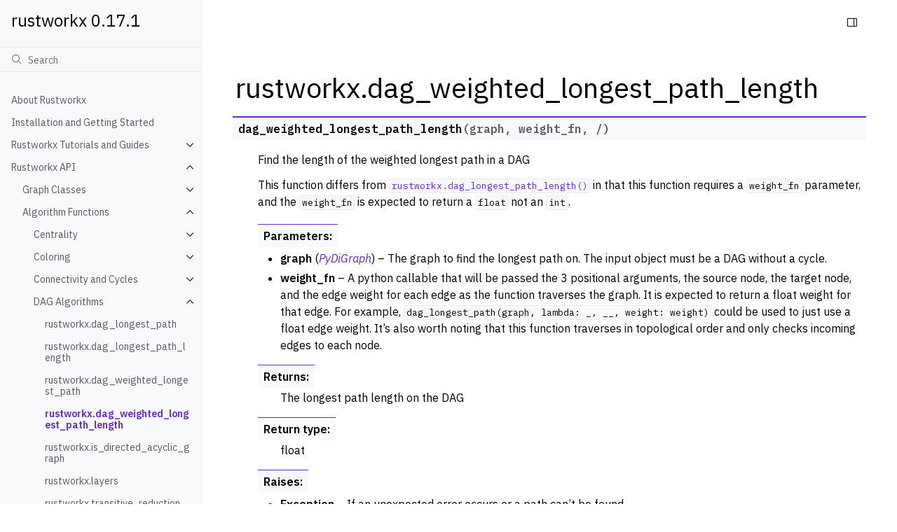

--- FILE ---
content_type: text/html; charset=utf-8
request_url: https://www.rustworkx.org/apiref/rustworkx.dag_weighted_longest_path_length.html
body_size: 11796
content:
<!doctype html>
<html class="no-js" lang="en">
  <head><meta charset="utf-8"/>
    <meta name="viewport" content="width=device-width,initial-scale=1"/>
    <meta name="color-scheme" content="light dark"><meta name="viewport" content="width=device-width, initial-scale=1" />
<link rel="index" title="Index" href="../genindex.html" /><link rel="search" title="Search" href="../search.html" /><link rel="next" title="rustworkx.is_directed_acyclic_graph" href="rustworkx.is_directed_acyclic_graph.html" /><link rel="prev" title="rustworkx.dag_weighted_longest_path" href="rustworkx.dag_weighted_longest_path.html" />

    <!-- Generated with Sphinx 7.1.2 and Furo 2024.01.29 -->
        <title>rustworkx.dag_weighted_longest_path_length - rustworkx 0.17.1</title>
      <link rel="stylesheet" type="text/css" href="../_static/styles/furo.css?v=135e06be" />
    <link rel="stylesheet" type="text/css" href="../_static/pygments.css?v=3ee1c6c6" />
    <link rel="stylesheet" type="text/css" href="../_static/styles/qiskit-sphinx-theme.css?v=fe84956c" />
    <link rel="stylesheet" type="text/css" href="../_static/styles/qiskit-ecosystem.css?v=745c5aa7" />
    <link rel="stylesheet" type="text/css" href="../_static/jupyter-sphinx.css" />
    <link rel="stylesheet" type="text/css" href="../_static/styles/furo-extensions.css?v=36a5483c" />
    
    


<style>
  body {
    --color-code-background: #ffffff;
  --color-code-foreground: black;
  
  }
  @media not print {
    body[data-theme="dark"] {
      --color-code-background: #202020;
  --color-code-foreground: #d0d0d0;
  
    }
    @media (prefers-color-scheme: dark) {
      body:not([data-theme="light"]) {
        --color-code-background: #202020;
  --color-code-foreground: #d0d0d0;
  
      }
    }
  }
</style><link rel="preconnect" href="https://fonts.googleapis.com">
<link rel="preconnect" href="https://fonts.gstatic.com" crossorigin><link href="https://fonts.googleapis.com/css2?family=IBM+Plex+Mono:wght@400;600&family=IBM+Plex+Sans:ital,wght@0,400;0,600;1,400;1,600&display=swap" rel="stylesheet">
<script src="../_static/js/web-components/top-nav-bar.js"></script></head>
  <body>
    
    <script>document.body.dataset.theme = "light";</script>
    
<svg xmlns="http://www.w3.org/2000/svg" style="display: none;">
  <symbol id="svg-toc" viewBox="0 0 24 24">
    <title>Contents</title>
    <svg id="icon" xmlns="http://www.w3.org/2000/svg" viewBox="0 0 32 32">
      <defs><style>.cls-1{fill:none;}</style></defs>
      <path d="M28,4H4A2,2,0,0,0,2,6V26a2,2,0,0,0,2,2H28a2,2,0,0,0,2-2V6A2,2,0,0,0,28,4ZM4,6H20V26H4ZM28,26H22V6h6Z"/>
      <rect id="_Transparent_Rectangle_" data-name="&lt;Transparent Rectangle&gt;" class="cls-1" width="32" height="32"/>
    </svg>
  </symbol>
  <symbol id="svg-menu" viewBox="0 0 24 24">
    <title>Menu</title>
    <svg id="icon" xmlns="http://www.w3.org/2000/svg" viewBox="0 0 32 32">
      <defs><style>.cls-1{fill:none;}</style></defs>
      <rect x="4" y="6" width="24" height="2"/>
      <rect x="4" y="24" width="24" height="2"/>
      <rect x="4" y="12" width="24" height="2"/>
      <rect x="4" y="18" width="24" height="2"/>
      <rect id="_Transparent_Rectangle_" data-name="&lt;Transparent Rectangle&gt;" class="cls-1" width="32" height="32"/>
    </svg>
  </symbol>
  <symbol id="svg-arrow-right" viewBox="0 0 24 24">
    <title>Expand</title>
    <svg version="1.1" id="icon" xmlns="http://www.w3.org/2000/svg" x="0px" y="0px"
         viewBox="0 0 32 32" style="enable-background:new 0 0 32 32;" xml:space="preserve"><polygon points="22,16 12,26 10.6,24.6 19.2,16 10.6,7.4 12,6 " stroke="currentColor"/>
      <rect id="_x3C_Transparent_Rectangle_x3E_" fill="none" width="32" height="32"/>
    </svg>
  </symbol>
  <symbol id="svg-new-tab" viewBox="0 0 32 32">
    <svg id="icon" xmlns="http://www.w3.org/2000/svg" width="32" height="32" viewBox="0 0 32 32">
      <defs>
        <style>
          .cls-1 {
            fill: none;
          }
        </style>
      </defs>
      <path fill="#6929C4" d="M26,28H6a2.0027,2.0027,0,0,1-2-2V6A2.0027,2.0027,0,0,1,6,4H16V6H6V26H26V16h2V26A2.0027,2.0027,0,0,1,26,28Z"/>
      <polygon fill="#6929C4" points="20 2 20 4 26.586 4 18 12.586 19.414 14 28 5.414 28 12 30 12 30 2 20 2"/>
      <rect id="_Transparent_Rectangle_" data-name="&lt;Transparent Rectangle&gt;" class="cls-1" width="32" height="32"/>
    </svg>
  </symbol>
  <symbol id="svg-sun" viewBox="0 0 24 24">
    <title>Light mode</title>
    <svg xmlns="http://www.w3.org/2000/svg" viewBox="0 0 24 24" fill="none" stroke="currentColor"
      stroke-width="1.5" stroke-linecap="round" stroke-linejoin="round" class="feather-sun">
      <circle cx="12" cy="12" r="5"></circle>
      <line x1="12" y1="1" x2="12" y2="3"></line>
      <line x1="12" y1="21" x2="12" y2="23"></line>
      <line x1="4.22" y1="4.22" x2="5.64" y2="5.64"></line>
      <line x1="18.36" y1="18.36" x2="19.78" y2="19.78"></line>
      <line x1="1" y1="12" x2="3" y2="12"></line>
      <line x1="21" y1="12" x2="23" y2="12"></line>
      <line x1="4.22" y1="19.78" x2="5.64" y2="18.36"></line>
      <line x1="18.36" y1="5.64" x2="19.78" y2="4.22"></line>
    </svg>
  </symbol>
  <symbol id="svg-moon" viewBox="0 0 24 24">
    <title>Dark mode</title>
    <svg xmlns="http://www.w3.org/2000/svg" viewBox="0 0 24 24" fill="none" stroke="currentColor"
      stroke-width="1.5" stroke-linecap="round" stroke-linejoin="round" class="icon-tabler-moon">
      <path stroke="none" d="M0 0h24v24H0z" fill="none" />
      <path d="M12 3c.132 0 .263 0 .393 0a7.5 7.5 0 0 0 7.92 12.446a9 9 0 1 1 -8.313 -12.454z" />
    </svg>
  </symbol>
  <symbol id="svg-sun-half" viewBox="0 0 24 24">
    <title>Auto light/dark mode</title>
    <svg xmlns="http://www.w3.org/2000/svg" viewBox="0 0 24 24" fill="none" stroke="currentColor"
      stroke-width="1.5" stroke-linecap="round" stroke-linejoin="round" class="icon-tabler-shadow">
      <path stroke="none" d="M0 0h24v24H0z" fill="none"/>
      <circle cx="12" cy="12" r="9" />
      <path d="M13 12h5" />
      <path d="M13 15h4" />
      <path d="M13 18h1" />
      <path d="M13 9h4" />
      <path d="M13 6h1" />
    </svg>
  </symbol>
</svg>

<input type="checkbox" class="sidebar-toggle" name="__navigation" id="__navigation">
<input type="checkbox" class="sidebar-toggle" name="__toc" id="__toc">
<label class="overlay sidebar-overlay" for="__navigation">
  <div class="visually-hidden">Hide navigation sidebar</div>
</label>
<label class="overlay toc-overlay" for="__toc">
  <div class="visually-hidden">Hide table of contents sidebar</div>
</label>



<div class="page">
  <header class="mobile-header">
    <div class="header-left">
      <label class="nav-overlay-icon" for="__navigation">
        <div class="visually-hidden">Toggle site navigation sidebar</div>
        <i class="icon"><svg><use href="#svg-menu"></use></svg></i>
      </label>
    </div>
    <div class="header-center">
      <a href="../index.html"><div class="brand">rustworkx 0.17.1</div></a>
    </div>
    <div class="header-right">
      <div class="theme-toggle-container theme-toggle-header">
        <button class="theme-toggle">
          <div class="visually-hidden">Toggle Light / Dark / Auto color theme</div>
          <svg class="theme-icon-when-auto"><use href="#svg-sun-half"></use></svg>
          <svg class="theme-icon-when-dark"><use href="#svg-moon"></use></svg>
          <svg class="theme-icon-when-light"><use href="#svg-sun"></use></svg>
        </button>
      </div>
      <label class="toc-overlay-icon toc-header-icon" for="__toc">
        <div class="visually-hidden">Toggle table of contents sidebar</div>
        <i class="icon"><svg><use href="#svg-toc"></use></svg></i>
      </label>
    </div>
  </header>
  <aside class="sidebar-drawer">
    <div class="sidebar-container">
      
      <div class="sidebar-sticky">
<a class="sidebar-brand" href="../index.html">
  
  
  <span class="sidebar-brand-text">rustworkx 0.17.1</span>
  
</a><form class="sidebar-search-container" method="get" action="../search.html" role="search">
  <input class="sidebar-search" placeholder="Search" name="q" aria-label="Search">
  <input type="hidden" name="check_keywords" value="yes">
  <input type="hidden" name="area" value="default">
</form>
<div id="searchbox"></div><div class="sidebar-scroll"><div class="sidebar-tree">
  <ul class="current">
<li class="toctree-l1"><a class="reference internal" href="../index.html">About Rustworkx</a></li>
<li class="toctree-l1"><a class="reference internal" href="../install.html">Installation and Getting Started</a></li>
<li class="toctree-l1 has-children"><a class="reference internal" href="../tutorial/index.html">Rustworkx Tutorials and Guides</a><input class="toctree-checkbox" id="toctree-checkbox-1" name="toctree-checkbox-1" role="switch" type="checkbox"/><label for="toctree-checkbox-1"><div class="visually-hidden">Toggle navigation of Rustworkx Tutorials and Guides</div><i class="icon"><svg><use href="#svg-arrow-right"></use></svg></i></label><ul>
<li class="toctree-l2"><a class="reference internal" href="../tutorial/introduction.html">Introduction to rustworkx</a></li>
<li class="toctree-l2"><a class="reference internal" href="../tutorial/dags.html">Directed Acyclic Graphs</a></li>
<li class="toctree-l2"><a class="reference internal" href="../tutorial/betweenness_centrality.html">Working with Betweenness Centrality</a></li>
</ul>
</li>
<li class="toctree-l1 current has-children"><a class="reference internal" href="../api/index.html">Rustworkx API</a><input checked="" class="toctree-checkbox" id="toctree-checkbox-2" name="toctree-checkbox-2" role="switch" type="checkbox"/><label for="toctree-checkbox-2"><div class="visually-hidden">Toggle navigation of Rustworkx API</div><i class="icon"><svg><use href="#svg-arrow-right"></use></svg></i></label><ul class="current">
<li class="toctree-l2 has-children"><a class="reference internal" href="../api/graph_classes.html">Graph Classes</a><input class="toctree-checkbox" id="toctree-checkbox-3" name="toctree-checkbox-3" role="switch" type="checkbox"/><label for="toctree-checkbox-3"><div class="visually-hidden">Toggle navigation of Graph Classes</div><i class="icon"><svg><use href="#svg-arrow-right"></use></svg></i></label><ul>
<li class="toctree-l3 has-children"><a class="reference internal" href="rustworkx.PyGraph.html">PyGraph</a><input class="toctree-checkbox" id="toctree-checkbox-4" name="toctree-checkbox-4" role="switch" type="checkbox"/><label for="toctree-checkbox-4"><div class="visually-hidden">Toggle navigation of PyGraph</div><i class="icon"><svg><use href="#svg-arrow-right"></use></svg></i></label><ul>
<li class="toctree-l4"><a class="reference internal" href="rustworkx.PyGraph.add_edge.html">rustworkx.PyGraph.add_edge</a></li>
<li class="toctree-l4"><a class="reference internal" href="rustworkx.PyGraph.add_edges_from.html">rustworkx.PyGraph.add_edges_from</a></li>
<li class="toctree-l4"><a class="reference internal" href="rustworkx.PyGraph.add_edges_from_no_data.html">rustworkx.PyGraph.add_edges_from_no_data</a></li>
<li class="toctree-l4"><a class="reference internal" href="rustworkx.PyGraph.add_node.html">rustworkx.PyGraph.add_node</a></li>
<li class="toctree-l4"><a class="reference internal" href="rustworkx.PyGraph.add_nodes_from.html">rustworkx.PyGraph.add_nodes_from</a></li>
<li class="toctree-l4"><a class="reference internal" href="rustworkx.PyGraph.adj.html">rustworkx.PyGraph.adj</a></li>
<li class="toctree-l4"><a class="reference internal" href="rustworkx.PyGraph.clear.html">rustworkx.PyGraph.clear</a></li>
<li class="toctree-l4"><a class="reference internal" href="rustworkx.PyGraph.clear_edges.html">rustworkx.PyGraph.clear_edges</a></li>
<li class="toctree-l4"><a class="reference internal" href="rustworkx.PyGraph.compose.html">rustworkx.PyGraph.compose</a></li>
<li class="toctree-l4"><a class="reference internal" href="rustworkx.PyGraph.contract_nodes.html">rustworkx.PyGraph.contract_nodes</a></li>
<li class="toctree-l4"><a class="reference internal" href="rustworkx.PyGraph.copy.html">rustworkx.PyGraph.copy</a></li>
<li class="toctree-l4"><a class="reference internal" href="rustworkx.PyGraph.degree.html">rustworkx.PyGraph.degree</a></li>
<li class="toctree-l4"><a class="reference internal" href="rustworkx.PyGraph.edge_index_map.html">rustworkx.PyGraph.edge_index_map</a></li>
<li class="toctree-l4"><a class="reference internal" href="rustworkx.PyGraph.edge_indices.html">rustworkx.PyGraph.edge_indices</a></li>
<li class="toctree-l4"><a class="reference internal" href="rustworkx.PyGraph.edge_indices_from_endpoints.html">rustworkx.PyGraph.edge_indices_from_endpoints</a></li>
<li class="toctree-l4"><a class="reference internal" href="rustworkx.PyGraph.edge_list.html">rustworkx.PyGraph.edge_list</a></li>
<li class="toctree-l4"><a class="reference internal" href="rustworkx.PyGraph.edge_subgraph.html">rustworkx.PyGraph.edge_subgraph</a></li>
<li class="toctree-l4"><a class="reference internal" href="rustworkx.PyGraph.edges.html">rustworkx.PyGraph.edges</a></li>
<li class="toctree-l4"><a class="reference internal" href="rustworkx.PyGraph.extend_from_edge_list.html">rustworkx.PyGraph.extend_from_edge_list</a></li>
<li class="toctree-l4"><a class="reference internal" href="rustworkx.PyGraph.extend_from_weighted_edge_list.html">rustworkx.PyGraph.extend_from_weighted_edge_list</a></li>
<li class="toctree-l4"><a class="reference internal" href="rustworkx.PyGraph.filter_edges.html">rustworkx.PyGraph.filter_edges</a></li>
<li class="toctree-l4"><a class="reference internal" href="rustworkx.PyGraph.filter_nodes.html">rustworkx.PyGraph.filter_nodes</a></li>
<li class="toctree-l4"><a class="reference internal" href="rustworkx.PyGraph.find_node_by_weight.html">rustworkx.PyGraph.find_node_by_weight</a></li>
<li class="toctree-l4"><a class="reference internal" href="rustworkx.PyGraph.from_adjacency_matrix.html">rustworkx.PyGraph.from_adjacency_matrix</a></li>
<li class="toctree-l4"><a class="reference internal" href="rustworkx.PyGraph.from_complex_adjacency_matrix.html">rustworkx.PyGraph.from_complex_adjacency_matrix</a></li>
<li class="toctree-l4"><a class="reference internal" href="rustworkx.PyGraph.get_all_edge_data.html">rustworkx.PyGraph.get_all_edge_data</a></li>
<li class="toctree-l4"><a class="reference internal" href="rustworkx.PyGraph.get_edge_data.html">rustworkx.PyGraph.get_edge_data</a></li>
<li class="toctree-l4"><a class="reference internal" href="rustworkx.PyGraph.get_edge_data_by_index.html">rustworkx.PyGraph.get_edge_data_by_index</a></li>
<li class="toctree-l4"><a class="reference internal" href="rustworkx.PyGraph.get_edge_endpoints_by_index.html">rustworkx.PyGraph.get_edge_endpoints_by_index</a></li>
<li class="toctree-l4"><a class="reference internal" href="rustworkx.PyGraph.get_node_data.html">rustworkx.PyGraph.get_node_data</a></li>
<li class="toctree-l4"><a class="reference internal" href="rustworkx.PyGraph.has_edge.html">rustworkx.PyGraph.has_edge</a></li>
<li class="toctree-l4"><a class="reference internal" href="rustworkx.PyGraph.has_node.html">rustworkx.PyGraph.has_node</a></li>
<li class="toctree-l4"><a class="reference internal" href="rustworkx.PyGraph.has_parallel_edges.html">rustworkx.PyGraph.has_parallel_edges</a></li>
<li class="toctree-l4"><a class="reference internal" href="rustworkx.PyGraph.in_edge_indices.html">rustworkx.PyGraph.in_edge_indices</a></li>
<li class="toctree-l4"><a class="reference internal" href="rustworkx.PyGraph.in_edges.html">rustworkx.PyGraph.in_edges</a></li>
<li class="toctree-l4"><a class="reference internal" href="rustworkx.PyGraph.incident_edge_index_map.html">rustworkx.PyGraph.incident_edge_index_map</a></li>
<li class="toctree-l4"><a class="reference internal" href="rustworkx.PyGraph.incident_edges.html">rustworkx.PyGraph.incident_edges</a></li>
<li class="toctree-l4"><a class="reference internal" href="rustworkx.PyGraph.neighbors.html">rustworkx.PyGraph.neighbors</a></li>
<li class="toctree-l4"><a class="reference internal" href="rustworkx.PyGraph.node_indexes.html">rustworkx.PyGraph.node_indexes</a></li>
<li class="toctree-l4"><a class="reference internal" href="rustworkx.PyGraph.node_indices.html">rustworkx.PyGraph.node_indices</a></li>
<li class="toctree-l4"><a class="reference internal" href="rustworkx.PyGraph.nodes.html">rustworkx.PyGraph.nodes</a></li>
<li class="toctree-l4"><a class="reference internal" href="rustworkx.PyGraph.num_edges.html">rustworkx.PyGraph.num_edges</a></li>
<li class="toctree-l4"><a class="reference internal" href="rustworkx.PyGraph.num_nodes.html">rustworkx.PyGraph.num_nodes</a></li>
<li class="toctree-l4"><a class="reference internal" href="rustworkx.PyGraph.out_edge_indices.html">rustworkx.PyGraph.out_edge_indices</a></li>
<li class="toctree-l4"><a class="reference internal" href="rustworkx.PyGraph.out_edges.html">rustworkx.PyGraph.out_edges</a></li>
<li class="toctree-l4"><a class="reference internal" href="rustworkx.PyGraph.read_edge_list.html">rustworkx.PyGraph.read_edge_list</a></li>
<li class="toctree-l4"><a class="reference internal" href="rustworkx.PyGraph.remove_edge.html">rustworkx.PyGraph.remove_edge</a></li>
<li class="toctree-l4"><a class="reference internal" href="rustworkx.PyGraph.remove_edge_from_index.html">rustworkx.PyGraph.remove_edge_from_index</a></li>
<li class="toctree-l4"><a class="reference internal" href="rustworkx.PyGraph.remove_edges_from.html">rustworkx.PyGraph.remove_edges_from</a></li>
<li class="toctree-l4"><a class="reference internal" href="rustworkx.PyGraph.remove_node.html">rustworkx.PyGraph.remove_node</a></li>
<li class="toctree-l4"><a class="reference internal" href="rustworkx.PyGraph.remove_nodes_from.html">rustworkx.PyGraph.remove_nodes_from</a></li>
<li class="toctree-l4"><a class="reference internal" href="rustworkx.PyGraph.subgraph.html">rustworkx.PyGraph.subgraph</a></li>
<li class="toctree-l4"><a class="reference internal" href="rustworkx.PyGraph.subgraph_with_nodemap.html">rustworkx.PyGraph.subgraph_with_nodemap</a></li>
<li class="toctree-l4"><a class="reference internal" href="rustworkx.PyGraph.substitute_node_with_subgraph.html">rustworkx.PyGraph.substitute_node_with_subgraph</a></li>
<li class="toctree-l4"><a class="reference internal" href="rustworkx.PyGraph.to_directed.html">rustworkx.PyGraph.to_directed</a></li>
<li class="toctree-l4"><a class="reference internal" href="rustworkx.PyGraph.to_dot.html">rustworkx.PyGraph.to_dot</a></li>
<li class="toctree-l4"><a class="reference internal" href="rustworkx.PyGraph.update_edge.html">rustworkx.PyGraph.update_edge</a></li>
<li class="toctree-l4"><a class="reference internal" href="rustworkx.PyGraph.update_edge_by_index.html">rustworkx.PyGraph.update_edge_by_index</a></li>
<li class="toctree-l4"><a class="reference internal" href="rustworkx.PyGraph.weighted_edge_list.html">rustworkx.PyGraph.weighted_edge_list</a></li>
<li class="toctree-l4"><a class="reference internal" href="rustworkx.PyGraph.write_edge_list.html">rustworkx.PyGraph.write_edge_list</a></li>
</ul>
</li>
<li class="toctree-l3 has-children"><a class="reference internal" href="rustworkx.PyDiGraph.html">PyDiGraph</a><input class="toctree-checkbox" id="toctree-checkbox-5" name="toctree-checkbox-5" role="switch" type="checkbox"/><label for="toctree-checkbox-5"><div class="visually-hidden">Toggle navigation of PyDiGraph</div><i class="icon"><svg><use href="#svg-arrow-right"></use></svg></i></label><ul>
<li class="toctree-l4"><a class="reference internal" href="rustworkx.PyDiGraph.add_child.html">rustworkx.PyDiGraph.add_child</a></li>
<li class="toctree-l4"><a class="reference internal" href="rustworkx.PyDiGraph.add_edge.html">rustworkx.PyDiGraph.add_edge</a></li>
<li class="toctree-l4"><a class="reference internal" href="rustworkx.PyDiGraph.add_edges_from.html">rustworkx.PyDiGraph.add_edges_from</a></li>
<li class="toctree-l4"><a class="reference internal" href="rustworkx.PyDiGraph.add_edges_from_no_data.html">rustworkx.PyDiGraph.add_edges_from_no_data</a></li>
<li class="toctree-l4"><a class="reference internal" href="rustworkx.PyDiGraph.add_node.html">rustworkx.PyDiGraph.add_node</a></li>
<li class="toctree-l4"><a class="reference internal" href="rustworkx.PyDiGraph.add_nodes_from.html">rustworkx.PyDiGraph.add_nodes_from</a></li>
<li class="toctree-l4"><a class="reference internal" href="rustworkx.PyDiGraph.add_parent.html">rustworkx.PyDiGraph.add_parent</a></li>
<li class="toctree-l4"><a class="reference internal" href="rustworkx.PyDiGraph.adj.html">rustworkx.PyDiGraph.adj</a></li>
<li class="toctree-l4"><a class="reference internal" href="rustworkx.PyDiGraph.adj_direction.html">rustworkx.PyDiGraph.adj_direction</a></li>
<li class="toctree-l4"><a class="reference internal" href="rustworkx.PyDiGraph.can_contract_without_cycle.html">rustworkx.PyDiGraph.can_contract_without_cycle</a></li>
<li class="toctree-l4"><a class="reference internal" href="rustworkx.PyDiGraph.clear.html">rustworkx.PyDiGraph.clear</a></li>
<li class="toctree-l4"><a class="reference internal" href="rustworkx.PyDiGraph.clear_edges.html">rustworkx.PyDiGraph.clear_edges</a></li>
<li class="toctree-l4"><a class="reference internal" href="rustworkx.PyDiGraph.compose.html">rustworkx.PyDiGraph.compose</a></li>
<li class="toctree-l4"><a class="reference internal" href="rustworkx.PyDiGraph.contract_nodes.html">rustworkx.PyDiGraph.contract_nodes</a></li>
<li class="toctree-l4"><a class="reference internal" href="rustworkx.PyDiGraph.copy.html">rustworkx.PyDiGraph.copy</a></li>
<li class="toctree-l4"><a class="reference internal" href="rustworkx.PyDiGraph.edge_index_map.html">rustworkx.PyDiGraph.edge_index_map</a></li>
<li class="toctree-l4"><a class="reference internal" href="rustworkx.PyDiGraph.edge_indices.html">rustworkx.PyDiGraph.edge_indices</a></li>
<li class="toctree-l4"><a class="reference internal" href="rustworkx.PyDiGraph.edge_indices_from_endpoints.html">rustworkx.PyDiGraph.edge_indices_from_endpoints</a></li>
<li class="toctree-l4"><a class="reference internal" href="rustworkx.PyDiGraph.edge_list.html">rustworkx.PyDiGraph.edge_list</a></li>
<li class="toctree-l4"><a class="reference internal" href="rustworkx.PyDiGraph.edge_subgraph.html">rustworkx.PyDiGraph.edge_subgraph</a></li>
<li class="toctree-l4"><a class="reference internal" href="rustworkx.PyDiGraph.edges.html">rustworkx.PyDiGraph.edges</a></li>
<li class="toctree-l4"><a class="reference internal" href="rustworkx.PyDiGraph.extend_from_edge_list.html">rustworkx.PyDiGraph.extend_from_edge_list</a></li>
<li class="toctree-l4"><a class="reference internal" href="rustworkx.PyDiGraph.extend_from_weighted_edge_list.html">rustworkx.PyDiGraph.extend_from_weighted_edge_list</a></li>
<li class="toctree-l4"><a class="reference internal" href="rustworkx.PyDiGraph.filter_edges.html">rustworkx.PyDiGraph.filter_edges</a></li>
<li class="toctree-l4"><a class="reference internal" href="rustworkx.PyDiGraph.filter_nodes.html">rustworkx.PyDiGraph.filter_nodes</a></li>
<li class="toctree-l4"><a class="reference internal" href="rustworkx.PyDiGraph.find_adjacent_node_by_edge.html">rustworkx.PyDiGraph.find_adjacent_node_by_edge</a></li>
<li class="toctree-l4"><a class="reference internal" href="rustworkx.PyDiGraph.find_node_by_weight.html">rustworkx.PyDiGraph.find_node_by_weight</a></li>
<li class="toctree-l4"><a class="reference internal" href="rustworkx.PyDiGraph.find_predecessor_node_by_edge.html">rustworkx.PyDiGraph.find_predecessor_node_by_edge</a></li>
<li class="toctree-l4"><a class="reference internal" href="rustworkx.PyDiGraph.find_predecessors_by_edge.html">rustworkx.PyDiGraph.find_predecessors_by_edge</a></li>
<li class="toctree-l4"><a class="reference internal" href="rustworkx.PyDiGraph.find_successor_node_by_edge.html">rustworkx.PyDiGraph.find_successor_node_by_edge</a></li>
<li class="toctree-l4"><a class="reference internal" href="rustworkx.PyDiGraph.find_successors_by_edge.html">rustworkx.PyDiGraph.find_successors_by_edge</a></li>
<li class="toctree-l4"><a class="reference internal" href="rustworkx.PyDiGraph.from_adjacency_matrix.html">rustworkx.PyDiGraph.from_adjacency_matrix</a></li>
<li class="toctree-l4"><a class="reference internal" href="rustworkx.PyDiGraph.from_complex_adjacency_matrix.html">rustworkx.PyDiGraph.from_complex_adjacency_matrix</a></li>
<li class="toctree-l4"><a class="reference internal" href="rustworkx.PyDiGraph.get_all_edge_data.html">rustworkx.PyDiGraph.get_all_edge_data</a></li>
<li class="toctree-l4"><a class="reference internal" href="rustworkx.PyDiGraph.get_edge_data.html">rustworkx.PyDiGraph.get_edge_data</a></li>
<li class="toctree-l4"><a class="reference internal" href="rustworkx.PyDiGraph.get_edge_data_by_index.html">rustworkx.PyDiGraph.get_edge_data_by_index</a></li>
<li class="toctree-l4"><a class="reference internal" href="rustworkx.PyDiGraph.get_edge_endpoints_by_index.html">rustworkx.PyDiGraph.get_edge_endpoints_by_index</a></li>
<li class="toctree-l4"><a class="reference internal" href="rustworkx.PyDiGraph.get_node_data.html">rustworkx.PyDiGraph.get_node_data</a></li>
<li class="toctree-l4"><a class="reference internal" href="rustworkx.PyDiGraph.has_edge.html">rustworkx.PyDiGraph.has_edge</a></li>
<li class="toctree-l4"><a class="reference internal" href="rustworkx.PyDiGraph.has_node.html">rustworkx.PyDiGraph.has_node</a></li>
<li class="toctree-l4"><a class="reference internal" href="rustworkx.PyDiGraph.has_parallel_edges.html">rustworkx.PyDiGraph.has_parallel_edges</a></li>
<li class="toctree-l4"><a class="reference internal" href="rustworkx.PyDiGraph.in_degree.html">rustworkx.PyDiGraph.in_degree</a></li>
<li class="toctree-l4"><a class="reference internal" href="rustworkx.PyDiGraph.in_edge_indices.html">rustworkx.PyDiGraph.in_edge_indices</a></li>
<li class="toctree-l4"><a class="reference internal" href="rustworkx.PyDiGraph.in_edges.html">rustworkx.PyDiGraph.in_edges</a></li>
<li class="toctree-l4"><a class="reference internal" href="rustworkx.PyDiGraph.incident_edge_index_map.html">rustworkx.PyDiGraph.incident_edge_index_map</a></li>
<li class="toctree-l4"><a class="reference internal" href="rustworkx.PyDiGraph.incident_edges.html">rustworkx.PyDiGraph.incident_edges</a></li>
<li class="toctree-l4"><a class="reference internal" href="rustworkx.PyDiGraph.insert_node_on_in_edges.html">rustworkx.PyDiGraph.insert_node_on_in_edges</a></li>
<li class="toctree-l4"><a class="reference internal" href="rustworkx.PyDiGraph.insert_node_on_in_edges_multiple.html">rustworkx.PyDiGraph.insert_node_on_in_edges_multiple</a></li>
<li class="toctree-l4"><a class="reference internal" href="rustworkx.PyDiGraph.insert_node_on_out_edges.html">rustworkx.PyDiGraph.insert_node_on_out_edges</a></li>
<li class="toctree-l4"><a class="reference internal" href="rustworkx.PyDiGraph.insert_node_on_out_edges_multiple.html">rustworkx.PyDiGraph.insert_node_on_out_edges_multiple</a></li>
<li class="toctree-l4"><a class="reference internal" href="rustworkx.PyDiGraph.is_symmetric.html">rustworkx.PyDiGraph.is_symmetric</a></li>
<li class="toctree-l4"><a class="reference internal" href="rustworkx.PyDiGraph.make_symmetric.html">rustworkx.PyDiGraph.make_symmetric</a></li>
<li class="toctree-l4"><a class="reference internal" href="rustworkx.PyDiGraph.merge_nodes.html">rustworkx.PyDiGraph.merge_nodes</a></li>
<li class="toctree-l4"><a class="reference internal" href="rustworkx.PyDiGraph.neighbors.html">rustworkx.PyDiGraph.neighbors</a></li>
<li class="toctree-l4"><a class="reference internal" href="rustworkx.PyDiGraph.neighbors_undirected.html">rustworkx.PyDiGraph.neighbors_undirected</a></li>
<li class="toctree-l4"><a class="reference internal" href="rustworkx.PyDiGraph.node_indexes.html">rustworkx.PyDiGraph.node_indexes</a></li>
<li class="toctree-l4"><a class="reference internal" href="rustworkx.PyDiGraph.node_indices.html">rustworkx.PyDiGraph.node_indices</a></li>
<li class="toctree-l4"><a class="reference internal" href="rustworkx.PyDiGraph.nodes.html">rustworkx.PyDiGraph.nodes</a></li>
<li class="toctree-l4"><a class="reference internal" href="rustworkx.PyDiGraph.num_edges.html">rustworkx.PyDiGraph.num_edges</a></li>
<li class="toctree-l4"><a class="reference internal" href="rustworkx.PyDiGraph.num_nodes.html">rustworkx.PyDiGraph.num_nodes</a></li>
<li class="toctree-l4"><a class="reference internal" href="rustworkx.PyDiGraph.out_degree.html">rustworkx.PyDiGraph.out_degree</a></li>
<li class="toctree-l4"><a class="reference internal" href="rustworkx.PyDiGraph.out_edge_indices.html">rustworkx.PyDiGraph.out_edge_indices</a></li>
<li class="toctree-l4"><a class="reference internal" href="rustworkx.PyDiGraph.out_edges.html">rustworkx.PyDiGraph.out_edges</a></li>
<li class="toctree-l4"><a class="reference internal" href="rustworkx.PyDiGraph.predecessor_indices.html">rustworkx.PyDiGraph.predecessor_indices</a></li>
<li class="toctree-l4"><a class="reference internal" href="rustworkx.PyDiGraph.predecessors.html">rustworkx.PyDiGraph.predecessors</a></li>
<li class="toctree-l4"><a class="reference internal" href="rustworkx.PyDiGraph.read_edge_list.html">rustworkx.PyDiGraph.read_edge_list</a></li>
<li class="toctree-l4"><a class="reference internal" href="rustworkx.PyDiGraph.remove_edge.html">rustworkx.PyDiGraph.remove_edge</a></li>
<li class="toctree-l4"><a class="reference internal" href="rustworkx.PyDiGraph.remove_edge_from_index.html">rustworkx.PyDiGraph.remove_edge_from_index</a></li>
<li class="toctree-l4"><a class="reference internal" href="rustworkx.PyDiGraph.remove_edges_from.html">rustworkx.PyDiGraph.remove_edges_from</a></li>
<li class="toctree-l4"><a class="reference internal" href="rustworkx.PyDiGraph.remove_node.html">rustworkx.PyDiGraph.remove_node</a></li>
<li class="toctree-l4"><a class="reference internal" href="rustworkx.PyDiGraph.remove_node_retain_edges.html">rustworkx.PyDiGraph.remove_node_retain_edges</a></li>
<li class="toctree-l4"><a class="reference internal" href="rustworkx.PyDiGraph.remove_node_retain_edges_by_id.html">rustworkx.PyDiGraph.remove_node_retain_edges_by_id</a></li>
<li class="toctree-l4"><a class="reference internal" href="rustworkx.PyDiGraph.remove_node_retain_edges_by_key.html">rustworkx.PyDiGraph.remove_node_retain_edges_by_key</a></li>
<li class="toctree-l4"><a class="reference internal" href="rustworkx.PyDiGraph.remove_nodes_from.html">rustworkx.PyDiGraph.remove_nodes_from</a></li>
<li class="toctree-l4"><a class="reference internal" href="rustworkx.PyDiGraph.reverse.html">rustworkx.PyDiGraph.reverse</a></li>
<li class="toctree-l4"><a class="reference internal" href="rustworkx.PyDiGraph.subgraph.html">rustworkx.PyDiGraph.subgraph</a></li>
<li class="toctree-l4"><a class="reference internal" href="rustworkx.PyDiGraph.subgraph_with_nodemap.html">rustworkx.PyDiGraph.subgraph_with_nodemap</a></li>
<li class="toctree-l4"><a class="reference internal" href="rustworkx.PyDiGraph.substitute_node_with_subgraph.html">rustworkx.PyDiGraph.substitute_node_with_subgraph</a></li>
<li class="toctree-l4"><a class="reference internal" href="rustworkx.PyDiGraph.successor_indices.html">rustworkx.PyDiGraph.successor_indices</a></li>
<li class="toctree-l4"><a class="reference internal" href="rustworkx.PyDiGraph.successors.html">rustworkx.PyDiGraph.successors</a></li>
<li class="toctree-l4"><a class="reference internal" href="rustworkx.PyDiGraph.to_dot.html">rustworkx.PyDiGraph.to_dot</a></li>
<li class="toctree-l4"><a class="reference internal" href="rustworkx.PyDiGraph.to_undirected.html">rustworkx.PyDiGraph.to_undirected</a></li>
<li class="toctree-l4"><a class="reference internal" href="rustworkx.PyDiGraph.update_edge.html">rustworkx.PyDiGraph.update_edge</a></li>
<li class="toctree-l4"><a class="reference internal" href="rustworkx.PyDiGraph.update_edge_by_index.html">rustworkx.PyDiGraph.update_edge_by_index</a></li>
<li class="toctree-l4"><a class="reference internal" href="rustworkx.PyDiGraph.weighted_edge_list.html">rustworkx.PyDiGraph.weighted_edge_list</a></li>
<li class="toctree-l4"><a class="reference internal" href="rustworkx.PyDiGraph.write_edge_list.html">rustworkx.PyDiGraph.write_edge_list</a></li>
</ul>
</li>
<li class="toctree-l3 has-children"><a class="reference internal" href="rustworkx.PyDAG.html">PyDAG</a><input class="toctree-checkbox" id="toctree-checkbox-6" name="toctree-checkbox-6" role="switch" type="checkbox"/><label for="toctree-checkbox-6"><div class="visually-hidden">Toggle navigation of PyDAG</div><i class="icon"><svg><use href="#svg-arrow-right"></use></svg></i></label><ul>
<li class="toctree-l4"><a class="reference internal" href="rustworkx.PyDAG.add_child.html">rustworkx.PyDAG.add_child</a></li>
<li class="toctree-l4"><a class="reference internal" href="rustworkx.PyDAG.add_edge.html">rustworkx.PyDAG.add_edge</a></li>
<li class="toctree-l4"><a class="reference internal" href="rustworkx.PyDAG.add_edges_from.html">rustworkx.PyDAG.add_edges_from</a></li>
<li class="toctree-l4"><a class="reference internal" href="rustworkx.PyDAG.add_edges_from_no_data.html">rustworkx.PyDAG.add_edges_from_no_data</a></li>
<li class="toctree-l4"><a class="reference internal" href="rustworkx.PyDAG.add_node.html">rustworkx.PyDAG.add_node</a></li>
<li class="toctree-l4"><a class="reference internal" href="rustworkx.PyDAG.add_nodes_from.html">rustworkx.PyDAG.add_nodes_from</a></li>
<li class="toctree-l4"><a class="reference internal" href="rustworkx.PyDAG.add_parent.html">rustworkx.PyDAG.add_parent</a></li>
<li class="toctree-l4"><a class="reference internal" href="rustworkx.PyDAG.adj.html">rustworkx.PyDAG.adj</a></li>
<li class="toctree-l4"><a class="reference internal" href="rustworkx.PyDAG.adj_direction.html">rustworkx.PyDAG.adj_direction</a></li>
<li class="toctree-l4"><a class="reference internal" href="rustworkx.PyDAG.can_contract_without_cycle.html">rustworkx.PyDAG.can_contract_without_cycle</a></li>
<li class="toctree-l4"><a class="reference internal" href="rustworkx.PyDAG.clear.html">rustworkx.PyDAG.clear</a></li>
<li class="toctree-l4"><a class="reference internal" href="rustworkx.PyDAG.clear_edges.html">rustworkx.PyDAG.clear_edges</a></li>
<li class="toctree-l4"><a class="reference internal" href="rustworkx.PyDAG.compose.html">rustworkx.PyDAG.compose</a></li>
<li class="toctree-l4"><a class="reference internal" href="rustworkx.PyDAG.contract_nodes.html">rustworkx.PyDAG.contract_nodes</a></li>
<li class="toctree-l4"><a class="reference internal" href="rustworkx.PyDAG.copy.html">rustworkx.PyDAG.copy</a></li>
<li class="toctree-l4"><a class="reference internal" href="rustworkx.PyDAG.edge_index_map.html">rustworkx.PyDAG.edge_index_map</a></li>
<li class="toctree-l4"><a class="reference internal" href="rustworkx.PyDAG.edge_indices.html">rustworkx.PyDAG.edge_indices</a></li>
<li class="toctree-l4"><a class="reference internal" href="rustworkx.PyDAG.edge_indices_from_endpoints.html">rustworkx.PyDAG.edge_indices_from_endpoints</a></li>
<li class="toctree-l4"><a class="reference internal" href="rustworkx.PyDAG.edge_list.html">rustworkx.PyDAG.edge_list</a></li>
<li class="toctree-l4"><a class="reference internal" href="rustworkx.PyDAG.edge_subgraph.html">rustworkx.PyDAG.edge_subgraph</a></li>
<li class="toctree-l4"><a class="reference internal" href="rustworkx.PyDAG.edges.html">rustworkx.PyDAG.edges</a></li>
<li class="toctree-l4"><a class="reference internal" href="rustworkx.PyDAG.extend_from_edge_list.html">rustworkx.PyDAG.extend_from_edge_list</a></li>
<li class="toctree-l4"><a class="reference internal" href="rustworkx.PyDAG.extend_from_weighted_edge_list.html">rustworkx.PyDAG.extend_from_weighted_edge_list</a></li>
<li class="toctree-l4"><a class="reference internal" href="rustworkx.PyDAG.filter_edges.html">rustworkx.PyDAG.filter_edges</a></li>
<li class="toctree-l4"><a class="reference internal" href="rustworkx.PyDAG.filter_nodes.html">rustworkx.PyDAG.filter_nodes</a></li>
<li class="toctree-l4"><a class="reference internal" href="rustworkx.PyDAG.find_adjacent_node_by_edge.html">rustworkx.PyDAG.find_adjacent_node_by_edge</a></li>
<li class="toctree-l4"><a class="reference internal" href="rustworkx.PyDAG.find_node_by_weight.html">rustworkx.PyDAG.find_node_by_weight</a></li>
<li class="toctree-l4"><a class="reference internal" href="rustworkx.PyDAG.find_predecessor_node_by_edge.html">rustworkx.PyDAG.find_predecessor_node_by_edge</a></li>
<li class="toctree-l4"><a class="reference internal" href="rustworkx.PyDAG.find_predecessors_by_edge.html">rustworkx.PyDAG.find_predecessors_by_edge</a></li>
<li class="toctree-l4"><a class="reference internal" href="rustworkx.PyDAG.find_successor_node_by_edge.html">rustworkx.PyDAG.find_successor_node_by_edge</a></li>
<li class="toctree-l4"><a class="reference internal" href="rustworkx.PyDAG.find_successors_by_edge.html">rustworkx.PyDAG.find_successors_by_edge</a></li>
<li class="toctree-l4"><a class="reference internal" href="rustworkx.PyDAG.from_adjacency_matrix.html">rustworkx.PyDAG.from_adjacency_matrix</a></li>
<li class="toctree-l4"><a class="reference internal" href="rustworkx.PyDAG.from_complex_adjacency_matrix.html">rustworkx.PyDAG.from_complex_adjacency_matrix</a></li>
<li class="toctree-l4"><a class="reference internal" href="rustworkx.PyDAG.get_all_edge_data.html">rustworkx.PyDAG.get_all_edge_data</a></li>
<li class="toctree-l4"><a class="reference internal" href="rustworkx.PyDAG.get_edge_data.html">rustworkx.PyDAG.get_edge_data</a></li>
<li class="toctree-l4"><a class="reference internal" href="rustworkx.PyDAG.get_edge_data_by_index.html">rustworkx.PyDAG.get_edge_data_by_index</a></li>
<li class="toctree-l4"><a class="reference internal" href="rustworkx.PyDAG.get_edge_endpoints_by_index.html">rustworkx.PyDAG.get_edge_endpoints_by_index</a></li>
<li class="toctree-l4"><a class="reference internal" href="rustworkx.PyDAG.get_node_data.html">rustworkx.PyDAG.get_node_data</a></li>
<li class="toctree-l4"><a class="reference internal" href="rustworkx.PyDAG.has_edge.html">rustworkx.PyDAG.has_edge</a></li>
<li class="toctree-l4"><a class="reference internal" href="rustworkx.PyDAG.has_node.html">rustworkx.PyDAG.has_node</a></li>
<li class="toctree-l4"><a class="reference internal" href="rustworkx.PyDAG.has_parallel_edges.html">rustworkx.PyDAG.has_parallel_edges</a></li>
<li class="toctree-l4"><a class="reference internal" href="rustworkx.PyDAG.in_degree.html">rustworkx.PyDAG.in_degree</a></li>
<li class="toctree-l4"><a class="reference internal" href="rustworkx.PyDAG.in_edge_indices.html">rustworkx.PyDAG.in_edge_indices</a></li>
<li class="toctree-l4"><a class="reference internal" href="rustworkx.PyDAG.in_edges.html">rustworkx.PyDAG.in_edges</a></li>
<li class="toctree-l4"><a class="reference internal" href="rustworkx.PyDAG.incident_edge_index_map.html">rustworkx.PyDAG.incident_edge_index_map</a></li>
<li class="toctree-l4"><a class="reference internal" href="rustworkx.PyDAG.incident_edges.html">rustworkx.PyDAG.incident_edges</a></li>
<li class="toctree-l4"><a class="reference internal" href="rustworkx.PyDAG.insert_node_on_in_edges.html">rustworkx.PyDAG.insert_node_on_in_edges</a></li>
<li class="toctree-l4"><a class="reference internal" href="rustworkx.PyDAG.insert_node_on_in_edges_multiple.html">rustworkx.PyDAG.insert_node_on_in_edges_multiple</a></li>
<li class="toctree-l4"><a class="reference internal" href="rustworkx.PyDAG.insert_node_on_out_edges.html">rustworkx.PyDAG.insert_node_on_out_edges</a></li>
<li class="toctree-l4"><a class="reference internal" href="rustworkx.PyDAG.insert_node_on_out_edges_multiple.html">rustworkx.PyDAG.insert_node_on_out_edges_multiple</a></li>
<li class="toctree-l4"><a class="reference internal" href="rustworkx.PyDAG.is_symmetric.html">rustworkx.PyDAG.is_symmetric</a></li>
<li class="toctree-l4"><a class="reference internal" href="rustworkx.PyDAG.make_symmetric.html">rustworkx.PyDAG.make_symmetric</a></li>
<li class="toctree-l4"><a class="reference internal" href="rustworkx.PyDAG.merge_nodes.html">rustworkx.PyDAG.merge_nodes</a></li>
<li class="toctree-l4"><a class="reference internal" href="rustworkx.PyDAG.neighbors.html">rustworkx.PyDAG.neighbors</a></li>
<li class="toctree-l4"><a class="reference internal" href="rustworkx.PyDAG.neighbors_undirected.html">rustworkx.PyDAG.neighbors_undirected</a></li>
<li class="toctree-l4"><a class="reference internal" href="rustworkx.PyDAG.node_indexes.html">rustworkx.PyDAG.node_indexes</a></li>
<li class="toctree-l4"><a class="reference internal" href="rustworkx.PyDAG.node_indices.html">rustworkx.PyDAG.node_indices</a></li>
<li class="toctree-l4"><a class="reference internal" href="rustworkx.PyDAG.nodes.html">rustworkx.PyDAG.nodes</a></li>
<li class="toctree-l4"><a class="reference internal" href="rustworkx.PyDAG.num_edges.html">rustworkx.PyDAG.num_edges</a></li>
<li class="toctree-l4"><a class="reference internal" href="rustworkx.PyDAG.num_nodes.html">rustworkx.PyDAG.num_nodes</a></li>
<li class="toctree-l4"><a class="reference internal" href="rustworkx.PyDAG.out_degree.html">rustworkx.PyDAG.out_degree</a></li>
<li class="toctree-l4"><a class="reference internal" href="rustworkx.PyDAG.out_edge_indices.html">rustworkx.PyDAG.out_edge_indices</a></li>
<li class="toctree-l4"><a class="reference internal" href="rustworkx.PyDAG.out_edges.html">rustworkx.PyDAG.out_edges</a></li>
<li class="toctree-l4"><a class="reference internal" href="rustworkx.PyDAG.predecessor_indices.html">rustworkx.PyDAG.predecessor_indices</a></li>
<li class="toctree-l4"><a class="reference internal" href="rustworkx.PyDAG.predecessors.html">rustworkx.PyDAG.predecessors</a></li>
<li class="toctree-l4"><a class="reference internal" href="rustworkx.PyDAG.read_edge_list.html">rustworkx.PyDAG.read_edge_list</a></li>
<li class="toctree-l4"><a class="reference internal" href="rustworkx.PyDAG.remove_edge.html">rustworkx.PyDAG.remove_edge</a></li>
<li class="toctree-l4"><a class="reference internal" href="rustworkx.PyDAG.remove_edge_from_index.html">rustworkx.PyDAG.remove_edge_from_index</a></li>
<li class="toctree-l4"><a class="reference internal" href="rustworkx.PyDAG.remove_edges_from.html">rustworkx.PyDAG.remove_edges_from</a></li>
<li class="toctree-l4"><a class="reference internal" href="rustworkx.PyDAG.remove_node.html">rustworkx.PyDAG.remove_node</a></li>
<li class="toctree-l4"><a class="reference internal" href="rustworkx.PyDAG.remove_node_retain_edges.html">rustworkx.PyDAG.remove_node_retain_edges</a></li>
<li class="toctree-l4"><a class="reference internal" href="rustworkx.PyDAG.remove_node_retain_edges_by_id.html">rustworkx.PyDAG.remove_node_retain_edges_by_id</a></li>
<li class="toctree-l4"><a class="reference internal" href="rustworkx.PyDAG.remove_node_retain_edges_by_key.html">rustworkx.PyDAG.remove_node_retain_edges_by_key</a></li>
<li class="toctree-l4"><a class="reference internal" href="rustworkx.PyDAG.remove_nodes_from.html">rustworkx.PyDAG.remove_nodes_from</a></li>
<li class="toctree-l4"><a class="reference internal" href="rustworkx.PyDAG.reverse.html">rustworkx.PyDAG.reverse</a></li>
<li class="toctree-l4"><a class="reference internal" href="rustworkx.PyDAG.subgraph.html">rustworkx.PyDAG.subgraph</a></li>
<li class="toctree-l4"><a class="reference internal" href="rustworkx.PyDAG.subgraph_with_nodemap.html">rustworkx.PyDAG.subgraph_with_nodemap</a></li>
<li class="toctree-l4"><a class="reference internal" href="rustworkx.PyDAG.substitute_node_with_subgraph.html">rustworkx.PyDAG.substitute_node_with_subgraph</a></li>
<li class="toctree-l4"><a class="reference internal" href="rustworkx.PyDAG.successor_indices.html">rustworkx.PyDAG.successor_indices</a></li>
<li class="toctree-l4"><a class="reference internal" href="rustworkx.PyDAG.successors.html">rustworkx.PyDAG.successors</a></li>
<li class="toctree-l4"><a class="reference internal" href="rustworkx.PyDAG.to_dot.html">rustworkx.PyDAG.to_dot</a></li>
<li class="toctree-l4"><a class="reference internal" href="rustworkx.PyDAG.to_undirected.html">rustworkx.PyDAG.to_undirected</a></li>
<li class="toctree-l4"><a class="reference internal" href="rustworkx.PyDAG.update_edge.html">rustworkx.PyDAG.update_edge</a></li>
<li class="toctree-l4"><a class="reference internal" href="rustworkx.PyDAG.update_edge_by_index.html">rustworkx.PyDAG.update_edge_by_index</a></li>
<li class="toctree-l4"><a class="reference internal" href="rustworkx.PyDAG.weighted_edge_list.html">rustworkx.PyDAG.weighted_edge_list</a></li>
<li class="toctree-l4"><a class="reference internal" href="rustworkx.PyDAG.write_edge_list.html">rustworkx.PyDAG.write_edge_list</a></li>
</ul>
</li>
</ul>
</li>
<li class="toctree-l2 current has-children"><a class="reference internal" href="../api/algorithm_functions/index.html">Algorithm Functions</a><input checked="" class="toctree-checkbox" id="toctree-checkbox-7" name="toctree-checkbox-7" role="switch" type="checkbox"/><label for="toctree-checkbox-7"><div class="visually-hidden">Toggle navigation of Algorithm Functions</div><i class="icon"><svg><use href="#svg-arrow-right"></use></svg></i></label><ul class="current">
<li class="toctree-l3 has-children"><a class="reference internal" href="../api/algorithm_functions/centrality.html">Centrality</a><input class="toctree-checkbox" id="toctree-checkbox-8" name="toctree-checkbox-8" role="switch" type="checkbox"/><label for="toctree-checkbox-8"><div class="visually-hidden">Toggle navigation of Centrality</div><i class="icon"><svg><use href="#svg-arrow-right"></use></svg></i></label><ul>
<li class="toctree-l4"><a class="reference internal" href="rustworkx.betweenness_centrality.html">rustworkx.betweenness_centrality</a></li>
<li class="toctree-l4"><a class="reference internal" href="rustworkx.degree_centrality.html">rustworkx.degree_centrality</a></li>
<li class="toctree-l4"><a class="reference internal" href="rustworkx.edge_betweenness_centrality.html">rustworkx.edge_betweenness_centrality</a></li>
<li class="toctree-l4"><a class="reference internal" href="rustworkx.eigenvector_centrality.html">rustworkx.eigenvector_centrality</a></li>
<li class="toctree-l4"><a class="reference internal" href="rustworkx.katz_centrality.html">rustworkx.katz_centrality</a></li>
<li class="toctree-l4"><a class="reference internal" href="rustworkx.closeness_centrality.html">rustworkx.closeness_centrality</a></li>
<li class="toctree-l4"><a class="reference internal" href="rustworkx.newman_weighted_closeness_centrality.html">rustworkx.newman_weighted_closeness_centrality</a></li>
<li class="toctree-l4"><a class="reference internal" href="rustworkx.in_degree_centrality.html">rustworkx.in_degree_centrality</a></li>
<li class="toctree-l4"><a class="reference internal" href="rustworkx.out_degree_centrality.html">rustworkx.out_degree_centrality</a></li>
</ul>
</li>
<li class="toctree-l3 has-children"><a class="reference internal" href="../api/algorithm_functions/coloring.html">Coloring</a><input class="toctree-checkbox" id="toctree-checkbox-9" name="toctree-checkbox-9" role="switch" type="checkbox"/><label for="toctree-checkbox-9"><div class="visually-hidden">Toggle navigation of Coloring</div><i class="icon"><svg><use href="#svg-arrow-right"></use></svg></i></label><ul>
<li class="toctree-l4"><a class="reference internal" href="rustworkx.ColoringStrategy.html">ColoringStrategy</a></li>
<li class="toctree-l4"><a class="reference internal" href="rustworkx.graph_greedy_color.html">rustworkx.graph_greedy_color</a></li>
<li class="toctree-l4"><a class="reference internal" href="rustworkx.graph_bipartite_edge_color.html">rustworkx.graph_bipartite_edge_color</a></li>
<li class="toctree-l4"><a class="reference internal" href="rustworkx.graph_greedy_edge_color.html">rustworkx.graph_greedy_edge_color</a></li>
<li class="toctree-l4"><a class="reference internal" href="rustworkx.graph_misra_gries_edge_color.html">rustworkx.graph_misra_gries_edge_color</a></li>
<li class="toctree-l4"><a class="reference internal" href="rustworkx.two_color.html">rustworkx.two_color</a></li>
</ul>
</li>
<li class="toctree-l3 has-children"><a class="reference internal" href="../api/algorithm_functions/connectivity_and_cycles.html">Connectivity and Cycles</a><input class="toctree-checkbox" id="toctree-checkbox-10" name="toctree-checkbox-10" role="switch" type="checkbox"/><label for="toctree-checkbox-10"><div class="visually-hidden">Toggle navigation of Connectivity and Cycles</div><i class="icon"><svg><use href="#svg-arrow-right"></use></svg></i></label><ul>
<li class="toctree-l4"><a class="reference internal" href="rustworkx.number_connected_components.html">rustworkx.number_connected_components</a></li>
<li class="toctree-l4"><a class="reference internal" href="rustworkx.connected_components.html">rustworkx.connected_components</a></li>
<li class="toctree-l4"><a class="reference internal" href="rustworkx.node_connected_component.html">rustworkx.node_connected_component</a></li>
<li class="toctree-l4"><a class="reference internal" href="rustworkx.is_connected.html">rustworkx.is_connected</a></li>
<li class="toctree-l4"><a class="reference internal" href="rustworkx.number_strongly_connected_components.html">rustworkx.number_strongly_connected_components</a></li>
<li class="toctree-l4"><a class="reference internal" href="rustworkx.strongly_connected_components.html">rustworkx.strongly_connected_components</a></li>
<li class="toctree-l4"><a class="reference internal" href="rustworkx.is_strongly_connected.html">rustworkx.is_strongly_connected</a></li>
<li class="toctree-l4"><a class="reference internal" href="rustworkx.number_weakly_connected_components.html">rustworkx.number_weakly_connected_components</a></li>
<li class="toctree-l4"><a class="reference internal" href="rustworkx.weakly_connected_components.html">rustworkx.weakly_connected_components</a></li>
<li class="toctree-l4"><a class="reference internal" href="rustworkx.is_weakly_connected.html">rustworkx.is_weakly_connected</a></li>
<li class="toctree-l4"><a class="reference internal" href="rustworkx.cycle_basis.html">rustworkx.cycle_basis</a></li>
<li class="toctree-l4"><a class="reference internal" href="rustworkx.simple_cycles.html">rustworkx.simple_cycles</a></li>
<li class="toctree-l4"><a class="reference internal" href="rustworkx.digraph_find_cycle.html">rustworkx.digraph_find_cycle</a></li>
<li class="toctree-l4"><a class="reference internal" href="rustworkx.articulation_points.html">rustworkx.articulation_points</a></li>
<li class="toctree-l4"><a class="reference internal" href="rustworkx.bridges.html">rustworkx.bridges</a></li>
<li class="toctree-l4"><a class="reference internal" href="rustworkx.biconnected_components.html">rustworkx.biconnected_components</a></li>
<li class="toctree-l4"><a class="reference internal" href="rustworkx.chain_decomposition.html">rustworkx.chain_decomposition</a></li>
<li class="toctree-l4"><a class="reference internal" href="rustworkx.all_simple_paths.html">rustworkx.all_simple_paths</a></li>
<li class="toctree-l4"><a class="reference internal" href="rustworkx.all_pairs_all_simple_paths.html">rustworkx.all_pairs_all_simple_paths</a></li>
<li class="toctree-l4"><a class="reference internal" href="rustworkx.stoer_wagner_min_cut.html">rustworkx.stoer_wagner_min_cut</a></li>
<li class="toctree-l4"><a class="reference internal" href="rustworkx.longest_simple_path.html">rustworkx.longest_simple_path</a></li>
<li class="toctree-l4"><a class="reference internal" href="rustworkx.is_bipartite.html">rustworkx.is_bipartite</a></li>
<li class="toctree-l4"><a class="reference internal" href="rustworkx.isolates.html">rustworkx.isolates</a></li>
<li class="toctree-l4"><a class="reference internal" href="rustworkx.has_path.html">rustworkx.has_path</a></li>
<li class="toctree-l4"><a class="reference internal" href="rustworkx.connected_subgraphs.html">rustworkx.connected_subgraphs</a></li>
</ul>
</li>
<li class="toctree-l3 current has-children"><a class="reference internal" href="../api/algorithm_functions/dag_algorithms.html">DAG Algorithms</a><input checked="" class="toctree-checkbox" id="toctree-checkbox-11" name="toctree-checkbox-11" role="switch" type="checkbox"/><label for="toctree-checkbox-11"><div class="visually-hidden">Toggle navigation of DAG Algorithms</div><i class="icon"><svg><use href="#svg-arrow-right"></use></svg></i></label><ul class="current">
<li class="toctree-l4"><a class="reference internal" href="rustworkx.dag_longest_path.html">rustworkx.dag_longest_path</a></li>
<li class="toctree-l4"><a class="reference internal" href="rustworkx.dag_longest_path_length.html">rustworkx.dag_longest_path_length</a></li>
<li class="toctree-l4"><a class="reference internal" href="rustworkx.dag_weighted_longest_path.html">rustworkx.dag_weighted_longest_path</a></li>
<li class="toctree-l4 current current-page"><a class="current reference internal" href="#">rustworkx.dag_weighted_longest_path_length</a></li>
<li class="toctree-l4"><a class="reference internal" href="rustworkx.is_directed_acyclic_graph.html">rustworkx.is_directed_acyclic_graph</a></li>
<li class="toctree-l4"><a class="reference internal" href="rustworkx.layers.html">rustworkx.layers</a></li>
<li class="toctree-l4"><a class="reference internal" href="rustworkx.transitive_reduction.html">rustworkx.transitive_reduction</a></li>
<li class="toctree-l4"><a class="reference internal" href="rustworkx.topological_generations.html">rustworkx.topological_generations</a></li>
</ul>
</li>
<li class="toctree-l3 has-children"><a class="reference internal" href="../api/algorithm_functions/dominance.html">Dominance</a><input class="toctree-checkbox" id="toctree-checkbox-12" name="toctree-checkbox-12" role="switch" type="checkbox"/><label for="toctree-checkbox-12"><div class="visually-hidden">Toggle navigation of Dominance</div><i class="icon"><svg><use href="#svg-arrow-right"></use></svg></i></label><ul>
<li class="toctree-l4"><a class="reference internal" href="rustworkx.immediate_dominators.html">rustworkx.immediate_dominators</a></li>
<li class="toctree-l4"><a class="reference internal" href="rustworkx.dominance_frontiers.html">rustworkx.dominance_frontiers</a></li>
</ul>
</li>
<li class="toctree-l3 has-children"><a class="reference internal" href="../api/algorithm_functions/graph_operations.html">Graph Operations</a><input class="toctree-checkbox" id="toctree-checkbox-13" name="toctree-checkbox-13" role="switch" type="checkbox"/><label for="toctree-checkbox-13"><div class="visually-hidden">Toggle navigation of Graph Operations</div><i class="icon"><svg><use href="#svg-arrow-right"></use></svg></i></label><ul>
<li class="toctree-l4"><a class="reference internal" href="rustworkx.complement.html">rustworkx.complement</a></li>
<li class="toctree-l4"><a class="reference internal" href="rustworkx.union.html">rustworkx.union</a></li>
<li class="toctree-l4"><a class="reference internal" href="rustworkx.cartesian_product.html">rustworkx.cartesian_product</a></li>
</ul>
</li>
<li class="toctree-l3 has-children"><a class="reference internal" href="../api/algorithm_functions/isomorphism.html">Isomorphism</a><input class="toctree-checkbox" id="toctree-checkbox-14" name="toctree-checkbox-14" role="switch" type="checkbox"/><label for="toctree-checkbox-14"><div class="visually-hidden">Toggle navigation of Isomorphism</div><i class="icon"><svg><use href="#svg-arrow-right"></use></svg></i></label><ul>
<li class="toctree-l4"><a class="reference internal" href="rustworkx.is_isomorphic.html">rustworkx.is_isomorphic</a></li>
<li class="toctree-l4"><a class="reference internal" href="rustworkx.is_subgraph_isomorphic.html">rustworkx.is_subgraph_isomorphic</a></li>
<li class="toctree-l4"><a class="reference internal" href="rustworkx.is_isomorphic_node_match.html">rustworkx.is_isomorphic_node_match</a></li>
<li class="toctree-l4"><a class="reference internal" href="rustworkx.vf2_mapping.html">rustworkx.vf2_mapping</a></li>
</ul>
</li>
<li class="toctree-l3 has-children"><a class="reference internal" href="../api/algorithm_functions/link_analysis.html">Link Analysis</a><input class="toctree-checkbox" id="toctree-checkbox-15" name="toctree-checkbox-15" role="switch" type="checkbox"/><label for="toctree-checkbox-15"><div class="visually-hidden">Toggle navigation of Link Analysis</div><i class="icon"><svg><use href="#svg-arrow-right"></use></svg></i></label><ul>
<li class="toctree-l4"><a class="reference internal" href="rustworkx.pagerank.html">rustworkx.pagerank</a></li>
<li class="toctree-l4"><a class="reference internal" href="rustworkx.hits.html">rustworkx.hits</a></li>
</ul>
</li>
<li class="toctree-l3 has-children"><a class="reference internal" href="../api/algorithm_functions/matching.html">Matching</a><input class="toctree-checkbox" id="toctree-checkbox-16" name="toctree-checkbox-16" role="switch" type="checkbox"/><label for="toctree-checkbox-16"><div class="visually-hidden">Toggle navigation of Matching</div><i class="icon"><svg><use href="#svg-arrow-right"></use></svg></i></label><ul>
<li class="toctree-l4"><a class="reference internal" href="rustworkx.max_weight_matching.html">rustworkx.max_weight_matching</a></li>
<li class="toctree-l4"><a class="reference internal" href="rustworkx.is_matching.html">rustworkx.is_matching</a></li>
<li class="toctree-l4"><a class="reference internal" href="rustworkx.is_maximal_matching.html">rustworkx.is_maximal_matching</a></li>
</ul>
</li>
<li class="toctree-l3 has-children"><a class="reference internal" href="../api/algorithm_functions/other.html">Other Algorithm Functions</a><input class="toctree-checkbox" id="toctree-checkbox-17" name="toctree-checkbox-17" role="switch" type="checkbox"/><label for="toctree-checkbox-17"><div class="visually-hidden">Toggle navigation of Other Algorithm Functions</div><i class="icon"><svg><use href="#svg-arrow-right"></use></svg></i></label><ul>
<li class="toctree-l4"><a class="reference internal" href="rustworkx.adjacency_matrix.html">rustworkx.adjacency_matrix</a></li>
<li class="toctree-l4"><a class="reference internal" href="rustworkx.transitivity.html">rustworkx.transitivity</a></li>
<li class="toctree-l4"><a class="reference internal" href="rustworkx.core_number.html">rustworkx.core_number</a></li>
<li class="toctree-l4"><a class="reference internal" href="rustworkx.graph_line_graph.html">rustworkx.graph_line_graph</a></li>
<li class="toctree-l4"><a class="reference internal" href="rustworkx.metric_closure.html">rustworkx.metric_closure</a></li>
<li class="toctree-l4"><a class="reference internal" href="rustworkx.is_planar.html">rustworkx.is_planar</a></li>
<li class="toctree-l4"><a class="reference internal" href="rustworkx.digraph_maximum_bisimulation.html">rustworkx.digraph_maximum_bisimulation</a></li>
</ul>
</li>
<li class="toctree-l3 has-children"><a class="reference internal" href="../api/algorithm_functions/shortest_paths.html">Shortest Paths</a><input class="toctree-checkbox" id="toctree-checkbox-18" name="toctree-checkbox-18" role="switch" type="checkbox"/><label for="toctree-checkbox-18"><div class="visually-hidden">Toggle navigation of Shortest Paths</div><i class="icon"><svg><use href="#svg-arrow-right"></use></svg></i></label><ul>
<li class="toctree-l4"><a class="reference internal" href="rustworkx.dijkstra_shortest_paths.html">rustworkx.dijkstra_shortest_paths</a></li>
<li class="toctree-l4"><a class="reference internal" href="rustworkx.dijkstra_shortest_path_lengths.html">rustworkx.dijkstra_shortest_path_lengths</a></li>
<li class="toctree-l4"><a class="reference internal" href="rustworkx.all_pairs_dijkstra_shortest_paths.html">rustworkx.all_pairs_dijkstra_shortest_paths</a></li>
<li class="toctree-l4"><a class="reference internal" href="rustworkx.all_pairs_dijkstra_path_lengths.html">rustworkx.all_pairs_dijkstra_path_lengths</a></li>
<li class="toctree-l4"><a class="reference internal" href="rustworkx.bellman_ford_shortest_paths.html">rustworkx.bellman_ford_shortest_paths</a></li>
<li class="toctree-l4"><a class="reference internal" href="rustworkx.bellman_ford_shortest_path_lengths.html">rustworkx.bellman_ford_shortest_path_lengths</a></li>
<li class="toctree-l4"><a class="reference internal" href="rustworkx.all_pairs_bellman_ford_shortest_paths.html">rustworkx.all_pairs_bellman_ford_shortest_paths</a></li>
<li class="toctree-l4"><a class="reference internal" href="rustworkx.all_pairs_bellman_ford_path_lengths.html">rustworkx.all_pairs_bellman_ford_path_lengths</a></li>
<li class="toctree-l4"><a class="reference internal" href="rustworkx.negative_edge_cycle.html">rustworkx.negative_edge_cycle</a></li>
<li class="toctree-l4"><a class="reference internal" href="rustworkx.find_negative_cycle.html">rustworkx.find_negative_cycle</a></li>
<li class="toctree-l4"><a class="reference internal" href="rustworkx.distance_matrix.html">rustworkx.distance_matrix</a></li>
<li class="toctree-l4"><a class="reference internal" href="rustworkx.floyd_warshall.html">rustworkx.floyd_warshall</a></li>
<li class="toctree-l4"><a class="reference internal" href="rustworkx.floyd_warshall_numpy.html">rustworkx.floyd_warshall_numpy</a></li>
<li class="toctree-l4"><a class="reference internal" href="rustworkx.floyd_warshall_successor_and_distance.html">rustworkx.floyd_warshall_successor_and_distance</a></li>
<li class="toctree-l4"><a class="reference internal" href="rustworkx.astar_shortest_path.html">rustworkx.astar_shortest_path</a></li>
<li class="toctree-l4"><a class="reference internal" href="rustworkx.k_shortest_path_lengths.html">rustworkx.k_shortest_path_lengths</a></li>
<li class="toctree-l4"><a class="reference internal" href="rustworkx.num_shortest_paths_unweighted.html">rustworkx.num_shortest_paths_unweighted</a></li>
<li class="toctree-l4"><a class="reference internal" href="rustworkx.unweighted_average_shortest_path_length.html">rustworkx.unweighted_average_shortest_path_length</a></li>
<li class="toctree-l4"><a class="reference internal" href="rustworkx.all_shortest_paths.html">rustworkx.all_shortest_paths</a></li>
<li class="toctree-l4"><a class="reference internal" href="rustworkx.digraph_all_shortest_paths.html">rustworkx.digraph_all_shortest_paths</a></li>
<li class="toctree-l4"><a class="reference internal" href="rustworkx.single_source_all_shortest_paths.html">rustworkx.single_source_all_shortest_paths</a></li>
</ul>
</li>
<li class="toctree-l3 has-children"><a class="reference internal" href="../api/algorithm_functions/traversal.html">Traversal</a><input class="toctree-checkbox" id="toctree-checkbox-19" name="toctree-checkbox-19" role="switch" type="checkbox"/><label for="toctree-checkbox-19"><div class="visually-hidden">Toggle navigation of Traversal</div><i class="icon"><svg><use href="#svg-arrow-right"></use></svg></i></label><ul>
<li class="toctree-l4"><a class="reference internal" href="rustworkx.dfs_edges.html">rustworkx.dfs_edges</a></li>
<li class="toctree-l4"><a class="reference internal" href="rustworkx.dfs_search.html">rustworkx.dfs_search</a></li>
<li class="toctree-l4"><a class="reference internal" href="rustworkx.bfs_successors.html">rustworkx.bfs_successors</a></li>
<li class="toctree-l4"><a class="reference internal" href="rustworkx.bfs_predecessors.html">rustworkx.bfs_predecessors</a></li>
<li class="toctree-l4"><a class="reference internal" href="rustworkx.bfs_search.html">rustworkx.bfs_search</a></li>
<li class="toctree-l4"><a class="reference internal" href="rustworkx.dijkstra_search.html">rustworkx.dijkstra_search</a></li>
<li class="toctree-l4"><a class="reference internal" href="rustworkx.topological_sort.html">rustworkx.topological_sort</a></li>
<li class="toctree-l4"><a class="reference internal" href="rustworkx.lexicographical_topological_sort.html">rustworkx.lexicographical_topological_sort</a></li>
<li class="toctree-l4"><a class="reference internal" href="rustworkx.descendants.html">rustworkx.descendants</a></li>
<li class="toctree-l4"><a class="reference internal" href="rustworkx.ancestors.html">rustworkx.ancestors</a></li>
<li class="toctree-l4"><a class="reference internal" href="rustworkx.collect_runs.html">rustworkx.collect_runs</a></li>
<li class="toctree-l4"><a class="reference internal" href="rustworkx.collect_bicolor_runs.html">rustworkx.collect_bicolor_runs</a></li>
<li class="toctree-l4 has-children"><a class="reference internal" href="rustworkx.visit.DFSVisitor.html">DFSVisitor</a><input class="toctree-checkbox" id="toctree-checkbox-20" name="toctree-checkbox-20" role="switch" type="checkbox"/><label for="toctree-checkbox-20"><div class="visually-hidden">Toggle navigation of DFSVisitor</div><i class="icon"><svg><use href="#svg-arrow-right"></use></svg></i></label><ul>
<li class="toctree-l5"><a class="reference internal" href="rustworkx.visit.DFSVisitor.back_edge.html">rustworkx.visit.DFSVisitor.back_edge</a></li>
<li class="toctree-l5"><a class="reference internal" href="rustworkx.visit.DFSVisitor.discover_vertex.html">rustworkx.visit.DFSVisitor.discover_vertex</a></li>
<li class="toctree-l5"><a class="reference internal" href="rustworkx.visit.DFSVisitor.finish_vertex.html">rustworkx.visit.DFSVisitor.finish_vertex</a></li>
<li class="toctree-l5"><a class="reference internal" href="rustworkx.visit.DFSVisitor.forward_or_cross_edge.html">rustworkx.visit.DFSVisitor.forward_or_cross_edge</a></li>
<li class="toctree-l5"><a class="reference internal" href="rustworkx.visit.DFSVisitor.tree_edge.html">rustworkx.visit.DFSVisitor.tree_edge</a></li>
</ul>
</li>
<li class="toctree-l4 has-children"><a class="reference internal" href="rustworkx.visit.BFSVisitor.html">BFSVisitor</a><input class="toctree-checkbox" id="toctree-checkbox-21" name="toctree-checkbox-21" role="switch" type="checkbox"/><label for="toctree-checkbox-21"><div class="visually-hidden">Toggle navigation of BFSVisitor</div><i class="icon"><svg><use href="#svg-arrow-right"></use></svg></i></label><ul>
<li class="toctree-l5"><a class="reference internal" href="rustworkx.visit.BFSVisitor.black_target_edge.html">rustworkx.visit.BFSVisitor.black_target_edge</a></li>
<li class="toctree-l5"><a class="reference internal" href="rustworkx.visit.BFSVisitor.discover_vertex.html">rustworkx.visit.BFSVisitor.discover_vertex</a></li>
<li class="toctree-l5"><a class="reference internal" href="rustworkx.visit.BFSVisitor.finish_vertex.html">rustworkx.visit.BFSVisitor.finish_vertex</a></li>
<li class="toctree-l5"><a class="reference internal" href="rustworkx.visit.BFSVisitor.gray_target_edge.html">rustworkx.visit.BFSVisitor.gray_target_edge</a></li>
<li class="toctree-l5"><a class="reference internal" href="rustworkx.visit.BFSVisitor.non_tree_edge.html">rustworkx.visit.BFSVisitor.non_tree_edge</a></li>
<li class="toctree-l5"><a class="reference internal" href="rustworkx.visit.BFSVisitor.tree_edge.html">rustworkx.visit.BFSVisitor.tree_edge</a></li>
</ul>
</li>
<li class="toctree-l4 has-children"><a class="reference internal" href="rustworkx.visit.DijkstraVisitor.html">DijkstraVisitor</a><input class="toctree-checkbox" id="toctree-checkbox-22" name="toctree-checkbox-22" role="switch" type="checkbox"/><label for="toctree-checkbox-22"><div class="visually-hidden">Toggle navigation of DijkstraVisitor</div><i class="icon"><svg><use href="#svg-arrow-right"></use></svg></i></label><ul>
<li class="toctree-l5"><a class="reference internal" href="rustworkx.visit.DijkstraVisitor.discover_vertex.html">rustworkx.visit.DijkstraVisitor.discover_vertex</a></li>
<li class="toctree-l5"><a class="reference internal" href="rustworkx.visit.DijkstraVisitor.edge_not_relaxed.html">rustworkx.visit.DijkstraVisitor.edge_not_relaxed</a></li>
<li class="toctree-l5"><a class="reference internal" href="rustworkx.visit.DijkstraVisitor.edge_relaxed.html">rustworkx.visit.DijkstraVisitor.edge_relaxed</a></li>
<li class="toctree-l5"><a class="reference internal" href="rustworkx.visit.DijkstraVisitor.examine_edge.html">rustworkx.visit.DijkstraVisitor.examine_edge</a></li>
<li class="toctree-l5"><a class="reference internal" href="rustworkx.visit.DijkstraVisitor.finish_vertex.html">rustworkx.visit.DijkstraVisitor.finish_vertex</a></li>
</ul>
</li>
<li class="toctree-l4 has-children"><a class="reference internal" href="rustworkx.TopologicalSorter.html">TopologicalSorter</a><input class="toctree-checkbox" id="toctree-checkbox-23" name="toctree-checkbox-23" role="switch" type="checkbox"/><label for="toctree-checkbox-23"><div class="visually-hidden">Toggle navigation of TopologicalSorter</div><i class="icon"><svg><use href="#svg-arrow-right"></use></svg></i></label><ul>
<li class="toctree-l5"><a class="reference internal" href="rustworkx.TopologicalSorter.done.html">rustworkx.TopologicalSorter.done</a></li>
<li class="toctree-l5"><a class="reference internal" href="rustworkx.TopologicalSorter.get_ready.html">rustworkx.TopologicalSorter.get_ready</a></li>
<li class="toctree-l5"><a class="reference internal" href="rustworkx.TopologicalSorter.is_active.html">rustworkx.TopologicalSorter.is_active</a></li>
</ul>
</li>
</ul>
</li>
<li class="toctree-l3 has-children"><a class="reference internal" href="../api/algorithm_functions/tree.html">Tree</a><input class="toctree-checkbox" id="toctree-checkbox-24" name="toctree-checkbox-24" role="switch" type="checkbox"/><label for="toctree-checkbox-24"><div class="visually-hidden">Toggle navigation of Tree</div><i class="icon"><svg><use href="#svg-arrow-right"></use></svg></i></label><ul>
<li class="toctree-l4"><a class="reference internal" href="rustworkx.minimum_spanning_edges.html">rustworkx.minimum_spanning_edges</a></li>
<li class="toctree-l4"><a class="reference internal" href="rustworkx.minimum_spanning_tree.html">rustworkx.minimum_spanning_tree</a></li>
<li class="toctree-l4"><a class="reference internal" href="rustworkx.steiner_tree.html">rustworkx.steiner_tree</a></li>
</ul>
</li>
</ul>
</li>
<li class="toctree-l2 has-children"><a class="reference internal" href="../api/generators.html">Generators</a><input class="toctree-checkbox" id="toctree-checkbox-25" name="toctree-checkbox-25" role="switch" type="checkbox"/><label for="toctree-checkbox-25"><div class="visually-hidden">Toggle navigation of Generators</div><i class="icon"><svg><use href="#svg-arrow-right"></use></svg></i></label><ul>
<li class="toctree-l3"><a class="reference internal" href="rustworkx.generators.cycle_graph.html">rustworkx.generators.cycle_graph</a></li>
<li class="toctree-l3"><a class="reference internal" href="rustworkx.generators.directed_cycle_graph.html">rustworkx.generators.directed_cycle_graph</a></li>
<li class="toctree-l3"><a class="reference internal" href="rustworkx.generators.path_graph.html">rustworkx.generators.path_graph</a></li>
<li class="toctree-l3"><a class="reference internal" href="rustworkx.generators.directed_path_graph.html">rustworkx.generators.directed_path_graph</a></li>
<li class="toctree-l3"><a class="reference internal" href="rustworkx.generators.star_graph.html">rustworkx.generators.star_graph</a></li>
<li class="toctree-l3"><a class="reference internal" href="rustworkx.generators.directed_star_graph.html">rustworkx.generators.directed_star_graph</a></li>
<li class="toctree-l3"><a class="reference internal" href="rustworkx.generators.mesh_graph.html">rustworkx.generators.mesh_graph</a></li>
<li class="toctree-l3"><a class="reference internal" href="rustworkx.generators.directed_mesh_graph.html">rustworkx.generators.directed_mesh_graph</a></li>
<li class="toctree-l3"><a class="reference internal" href="rustworkx.generators.grid_graph.html">rustworkx.generators.grid_graph</a></li>
<li class="toctree-l3"><a class="reference internal" href="rustworkx.generators.directed_grid_graph.html">rustworkx.generators.directed_grid_graph</a></li>
<li class="toctree-l3"><a class="reference internal" href="rustworkx.generators.binomial_tree_graph.html">rustworkx.generators.binomial_tree_graph</a></li>
<li class="toctree-l3"><a class="reference internal" href="rustworkx.generators.directed_binomial_tree_graph.html">rustworkx.generators.directed_binomial_tree_graph</a></li>
<li class="toctree-l3"><a class="reference internal" href="rustworkx.generators.hexagonal_lattice_graph.html">rustworkx.generators.hexagonal_lattice_graph</a></li>
<li class="toctree-l3"><a class="reference internal" href="rustworkx.generators.directed_hexagonal_lattice_graph.html">rustworkx.generators.directed_hexagonal_lattice_graph</a></li>
<li class="toctree-l3"><a class="reference internal" href="rustworkx.generators.heavy_square_graph.html">rustworkx.generators.heavy_square_graph</a></li>
<li class="toctree-l3"><a class="reference internal" href="rustworkx.generators.directed_heavy_square_graph.html">rustworkx.generators.directed_heavy_square_graph</a></li>
<li class="toctree-l3"><a class="reference internal" href="rustworkx.generators.heavy_hex_graph.html">rustworkx.generators.heavy_hex_graph</a></li>
<li class="toctree-l3"><a class="reference internal" href="rustworkx.generators.directed_heavy_hex_graph.html">rustworkx.generators.directed_heavy_hex_graph</a></li>
<li class="toctree-l3"><a class="reference internal" href="rustworkx.generators.lollipop_graph.html">rustworkx.generators.lollipop_graph</a></li>
<li class="toctree-l3"><a class="reference internal" href="rustworkx.generators.generalized_petersen_graph.html">rustworkx.generators.generalized_petersen_graph</a></li>
<li class="toctree-l3"><a class="reference internal" href="rustworkx.generators.barbell_graph.html">rustworkx.generators.barbell_graph</a></li>
<li class="toctree-l3"><a class="reference internal" href="rustworkx.generators.full_rary_tree.html">rustworkx.generators.full_rary_tree</a></li>
<li class="toctree-l3"><a class="reference internal" href="rustworkx.generators.empty_graph.html">rustworkx.generators.empty_graph</a></li>
<li class="toctree-l3"><a class="reference internal" href="rustworkx.generators.directed_empty_graph.html">rustworkx.generators.directed_empty_graph</a></li>
<li class="toctree-l3"><a class="reference internal" href="rustworkx.generators.complete_graph.html">rustworkx.generators.complete_graph</a></li>
<li class="toctree-l3"><a class="reference internal" href="rustworkx.generators.directed_complete_graph.html">rustworkx.generators.directed_complete_graph</a></li>
<li class="toctree-l3"><a class="reference internal" href="rustworkx.generators.dorogovtsev_goltsev_mendes_graph.html">rustworkx.generators.dorogovtsev_goltsev_mendes_graph</a></li>
<li class="toctree-l3"><a class="reference internal" href="rustworkx.generators.karate_club_graph.html">rustworkx.generators.karate_club_graph</a></li>
</ul>
</li>
<li class="toctree-l2 has-children"><a class="reference internal" href="../api/random_graph_generator_functions.html">Random Graph Generator Functions</a><input class="toctree-checkbox" id="toctree-checkbox-26" name="toctree-checkbox-26" role="switch" type="checkbox"/><label for="toctree-checkbox-26"><div class="visually-hidden">Toggle navigation of Random Graph Generator Functions</div><i class="icon"><svg><use href="#svg-arrow-right"></use></svg></i></label><ul>
<li class="toctree-l3"><a class="reference internal" href="rustworkx.directed_gnp_random_graph.html">rustworkx.directed_gnp_random_graph</a></li>
<li class="toctree-l3"><a class="reference internal" href="rustworkx.undirected_gnp_random_graph.html">rustworkx.undirected_gnp_random_graph</a></li>
<li class="toctree-l3"><a class="reference internal" href="rustworkx.directed_gnm_random_graph.html">rustworkx.directed_gnm_random_graph</a></li>
<li class="toctree-l3"><a class="reference internal" href="rustworkx.undirected_gnm_random_graph.html">rustworkx.undirected_gnm_random_graph</a></li>
<li class="toctree-l3"><a class="reference internal" href="rustworkx.directed_sbm_random_graph.html">rustworkx.directed_sbm_random_graph</a></li>
<li class="toctree-l3"><a class="reference internal" href="rustworkx.undirected_sbm_random_graph.html">rustworkx.undirected_sbm_random_graph</a></li>
<li class="toctree-l3"><a class="reference internal" href="rustworkx.random_geometric_graph.html">rustworkx.random_geometric_graph</a></li>
<li class="toctree-l3"><a class="reference internal" href="rustworkx.hyperbolic_random_graph.html">rustworkx.hyperbolic_random_graph</a></li>
<li class="toctree-l3"><a class="reference internal" href="rustworkx.barabasi_albert_graph.html">rustworkx.barabasi_albert_graph</a></li>
<li class="toctree-l3"><a class="reference internal" href="rustworkx.directed_barabasi_albert_graph.html">rustworkx.directed_barabasi_albert_graph</a></li>
<li class="toctree-l3"><a class="reference internal" href="rustworkx.directed_random_bipartite_graph.html">rustworkx.directed_random_bipartite_graph</a></li>
<li class="toctree-l3"><a class="reference internal" href="rustworkx.undirected_random_bipartite_graph.html">rustworkx.undirected_random_bipartite_graph</a></li>
</ul>
</li>
<li class="toctree-l2 has-children"><a class="reference internal" href="../api/layout_functions.html">Layout Functions</a><input class="toctree-checkbox" id="toctree-checkbox-27" name="toctree-checkbox-27" role="switch" type="checkbox"/><label for="toctree-checkbox-27"><div class="visually-hidden">Toggle navigation of Layout Functions</div><i class="icon"><svg><use href="#svg-arrow-right"></use></svg></i></label><ul>
<li class="toctree-l3"><a class="reference internal" href="rustworkx.random_layout.html">rustworkx.random_layout</a></li>
<li class="toctree-l3"><a class="reference internal" href="rustworkx.spring_layout.html">rustworkx.spring_layout</a></li>
<li class="toctree-l3"><a class="reference internal" href="rustworkx.bipartite_layout.html">rustworkx.bipartite_layout</a></li>
<li class="toctree-l3"><a class="reference internal" href="rustworkx.circular_layout.html">rustworkx.circular_layout</a></li>
<li class="toctree-l3"><a class="reference internal" href="rustworkx.shell_layout.html">rustworkx.shell_layout</a></li>
<li class="toctree-l3"><a class="reference internal" href="rustworkx.spiral_layout.html">rustworkx.spiral_layout</a></li>
</ul>
</li>
<li class="toctree-l2 has-children"><a class="reference internal" href="../api/serialization.html">Serialization</a><input class="toctree-checkbox" id="toctree-checkbox-28" name="toctree-checkbox-28" role="switch" type="checkbox"/><label for="toctree-checkbox-28"><div class="visually-hidden">Toggle navigation of Serialization</div><i class="icon"><svg><use href="#svg-arrow-right"></use></svg></i></label><ul>
<li class="toctree-l3"><a class="reference internal" href="rustworkx.node_link_json.html">rustworkx.node_link_json</a></li>
<li class="toctree-l3"><a class="reference internal" href="rustworkx.read_graphml.html">rustworkx.read_graphml</a></li>
<li class="toctree-l3"><a class="reference internal" href="rustworkx.write_graphml.html">rustworkx.write_graphml</a></li>
<li class="toctree-l3"><a class="reference internal" href="rustworkx.from_node_link_json_file.html">rustworkx.from_node_link_json_file</a></li>
<li class="toctree-l3"><a class="reference internal" href="rustworkx.parse_node_link_json.html">rustworkx.parse_node_link_json</a></li>
</ul>
</li>
<li class="toctree-l2 has-children"><a class="reference internal" href="../api/converters.html">Converters</a><input class="toctree-checkbox" id="toctree-checkbox-29" name="toctree-checkbox-29" role="switch" type="checkbox"/><label for="toctree-checkbox-29"><div class="visually-hidden">Toggle navigation of Converters</div><i class="icon"><svg><use href="#svg-arrow-right"></use></svg></i></label><ul>
<li class="toctree-l3"><a class="reference internal" href="rustworkx.networkx_converter.html">rustworkx.networkx_converter</a></li>
</ul>
</li>
<li class="toctree-l2 has-children"><a class="reference internal" href="../api/pydigraph_api_functions.html">API functions for PyDigraph</a><input class="toctree-checkbox" id="toctree-checkbox-30" name="toctree-checkbox-30" role="switch" type="checkbox"/><label for="toctree-checkbox-30"><div class="visually-hidden">Toggle navigation of API functions for PyDigraph</div><i class="icon"><svg><use href="#svg-arrow-right"></use></svg></i></label><ul>
<li class="toctree-l3"><a class="reference internal" href="rustworkx.digraph_is_isomorphic.html">rustworkx.digraph_is_isomorphic</a></li>
<li class="toctree-l3"><a class="reference internal" href="rustworkx.digraph_is_subgraph_isomorphic.html">rustworkx.digraph_is_subgraph_isomorphic</a></li>
<li class="toctree-l3"><a class="reference internal" href="rustworkx.digraph_vf2_mapping.html">rustworkx.digraph_vf2_mapping</a></li>
<li class="toctree-l3"><a class="reference internal" href="rustworkx.digraph_distance_matrix.html">rustworkx.digraph_distance_matrix</a></li>
<li class="toctree-l3"><a class="reference internal" href="rustworkx.digraph_floyd_warshall.html">rustworkx.digraph_floyd_warshall</a></li>
<li class="toctree-l3"><a class="reference internal" href="rustworkx.digraph_floyd_warshall_numpy.html">rustworkx.digraph_floyd_warshall_numpy</a></li>
<li class="toctree-l3"><a class="reference internal" href="rustworkx.digraph_floyd_warshall_successor_and_distance.html">rustworkx.digraph_floyd_warshall_successor_and_distance</a></li>
<li class="toctree-l3"><a class="reference internal" href="rustworkx.digraph_adjacency_matrix.html">rustworkx.digraph_adjacency_matrix</a></li>
<li class="toctree-l3"><a class="reference internal" href="rustworkx.digraph_all_simple_paths.html">rustworkx.digraph_all_simple_paths</a></li>
<li class="toctree-l3"><a class="reference internal" href="rustworkx.digraph_all_pairs_all_simple_paths.html">rustworkx.digraph_all_pairs_all_simple_paths</a></li>
<li class="toctree-l3"><a class="reference internal" href="rustworkx.digraph_astar_shortest_path.html">rustworkx.digraph_astar_shortest_path</a></li>
<li class="toctree-l3"><a class="reference internal" href="rustworkx.digraph_dijkstra_shortest_paths.html">rustworkx.digraph_dijkstra_shortest_paths</a></li>
<li class="toctree-l3"><a class="reference internal" href="rustworkx.digraph_all_pairs_dijkstra_shortest_paths.html">rustworkx.digraph_all_pairs_dijkstra_shortest_paths</a></li>
<li class="toctree-l3"><a class="reference internal" href="rustworkx.digraph_dijkstra_shortest_path_lengths.html">rustworkx.digraph_dijkstra_shortest_path_lengths</a></li>
<li class="toctree-l3"><a class="reference internal" href="rustworkx.digraph_all_pairs_dijkstra_path_lengths.html">rustworkx.digraph_all_pairs_dijkstra_path_lengths</a></li>
<li class="toctree-l3"><a class="reference internal" href="rustworkx.digraph_bellman_ford_shortest_path_lengths.html">rustworkx.digraph_bellman_ford_shortest_path_lengths</a></li>
<li class="toctree-l3"><a class="reference internal" href="rustworkx.digraph_bellman_ford_shortest_path_lengths.html">rustworkx.digraph_bellman_ford_shortest_path_lengths</a></li>
<li class="toctree-l3"><a class="reference internal" href="rustworkx.digraph_all_pairs_bellman_ford_shortest_paths.html">rustworkx.digraph_all_pairs_bellman_ford_shortest_paths</a></li>
<li class="toctree-l3"><a class="reference internal" href="rustworkx.digraph_all_pairs_bellman_ford_path_lengths.html">rustworkx.digraph_all_pairs_bellman_ford_path_lengths</a></li>
<li class="toctree-l3"><a class="reference internal" href="rustworkx.digraph_k_shortest_path_lengths.html">rustworkx.digraph_k_shortest_path_lengths</a></li>
<li class="toctree-l3"><a class="reference internal" href="rustworkx.digraph_all_shortest_paths.html">rustworkx.digraph_all_shortest_paths</a></li>
<li class="toctree-l3"><a class="reference internal" href="rustworkx.digraph_single_source_all_shortest_paths.html">rustworkx.digraph_single_source_all_shortest_paths</a></li>
<li class="toctree-l3"><a class="reference internal" href="rustworkx.digraph_dfs_edges.html">rustworkx.digraph_dfs_edges</a></li>
<li class="toctree-l3"><a class="reference internal" href="rustworkx.digraph_dfs_search.html">rustworkx.digraph_dfs_search</a></li>
<li class="toctree-l3"><a class="reference internal" href="rustworkx.digraph_find_cycle.html">rustworkx.digraph_find_cycle</a></li>
<li class="toctree-l3"><a class="reference internal" href="rustworkx.digraph_transitivity.html">rustworkx.digraph_transitivity</a></li>
<li class="toctree-l3"><a class="reference internal" href="rustworkx.digraph_core_number.html">rustworkx.digraph_core_number</a></li>
<li class="toctree-l3"><a class="reference internal" href="rustworkx.digraph_complement.html">rustworkx.digraph_complement</a></li>
<li class="toctree-l3"><a class="reference internal" href="rustworkx.digraph_union.html">rustworkx.digraph_union</a></li>
<li class="toctree-l3"><a class="reference internal" href="rustworkx.digraph_tensor_product.html">rustworkx.digraph_tensor_product</a></li>
<li class="toctree-l3"><a class="reference internal" href="rustworkx.digraph_cartesian_product.html">rustworkx.digraph_cartesian_product</a></li>
<li class="toctree-l3"><a class="reference internal" href="rustworkx.digraph_random_layout.html">rustworkx.digraph_random_layout</a></li>
<li class="toctree-l3"><a class="reference internal" href="rustworkx.digraph_bipartite_layout.html">rustworkx.digraph_bipartite_layout</a></li>
<li class="toctree-l3"><a class="reference internal" href="rustworkx.digraph_circular_layout.html">rustworkx.digraph_circular_layout</a></li>
<li class="toctree-l3"><a class="reference internal" href="rustworkx.digraph_shell_layout.html">rustworkx.digraph_shell_layout</a></li>
<li class="toctree-l3"><a class="reference internal" href="rustworkx.digraph_spiral_layout.html">rustworkx.digraph_spiral_layout</a></li>
<li class="toctree-l3"><a class="reference internal" href="rustworkx.digraph_spring_layout.html">rustworkx.digraph_spring_layout</a></li>
<li class="toctree-l3"><a class="reference internal" href="rustworkx.digraph_num_shortest_paths_unweighted.html">rustworkx.digraph_num_shortest_paths_unweighted</a></li>
<li class="toctree-l3"><a class="reference internal" href="rustworkx.digraph_betweenness_centrality.html">rustworkx.digraph_betweenness_centrality</a></li>
<li class="toctree-l3"><a class="reference internal" href="rustworkx.digraph_edge_betweenness_centrality.html">rustworkx.digraph_edge_betweenness_centrality</a></li>
<li class="toctree-l3"><a class="reference internal" href="rustworkx.digraph_closeness_centrality.html">rustworkx.digraph_closeness_centrality</a></li>
<li class="toctree-l3"><a class="reference internal" href="rustworkx.digraph_newman_weighted_closeness_centrality.html">rustworkx.digraph_newman_weighted_closeness_centrality</a></li>
<li class="toctree-l3"><a class="reference internal" href="rustworkx.digraph_eigenvector_centrality.html">rustworkx.digraph_eigenvector_centrality</a></li>
<li class="toctree-l3"><a class="reference internal" href="rustworkx.digraph_katz_centrality.html">rustworkx.digraph_katz_centrality</a></li>
<li class="toctree-l3"><a class="reference internal" href="rustworkx.digraph_unweighted_average_shortest_path_length.html">rustworkx.digraph_unweighted_average_shortest_path_length</a></li>
<li class="toctree-l3"><a class="reference internal" href="rustworkx.digraph_bfs_search.html">rustworkx.digraph_bfs_search</a></li>
<li class="toctree-l3"><a class="reference internal" href="rustworkx.digraph_dijkstra_search.html">rustworkx.digraph_dijkstra_search</a></li>
<li class="toctree-l3"><a class="reference internal" href="rustworkx.digraph_node_link_json.html">rustworkx.digraph_node_link_json</a></li>
<li class="toctree-l3"><a class="reference internal" href="rustworkx.digraph_longest_simple_path.html">rustworkx.digraph_longest_simple_path</a></li>
</ul>
</li>
<li class="toctree-l2 has-children"><a class="reference internal" href="../api/pygraph_api_functions.html">API functions for PyGraph</a><input class="toctree-checkbox" id="toctree-checkbox-31" name="toctree-checkbox-31" role="switch" type="checkbox"/><label for="toctree-checkbox-31"><div class="visually-hidden">Toggle navigation of API functions for PyGraph</div><i class="icon"><svg><use href="#svg-arrow-right"></use></svg></i></label><ul>
<li class="toctree-l3"><a class="reference internal" href="rustworkx.graph_is_isomorphic.html">rustworkx.graph_is_isomorphic</a></li>
<li class="toctree-l3"><a class="reference internal" href="rustworkx.graph_is_subgraph_isomorphic.html">rustworkx.graph_is_subgraph_isomorphic</a></li>
<li class="toctree-l3"><a class="reference internal" href="rustworkx.graph_vf2_mapping.html">rustworkx.graph_vf2_mapping</a></li>
<li class="toctree-l3"><a class="reference internal" href="rustworkx.graph_distance_matrix.html">rustworkx.graph_distance_matrix</a></li>
<li class="toctree-l3"><a class="reference internal" href="rustworkx.graph_floyd_warshall.html">rustworkx.graph_floyd_warshall</a></li>
<li class="toctree-l3"><a class="reference internal" href="rustworkx.graph_floyd_warshall_numpy.html">rustworkx.graph_floyd_warshall_numpy</a></li>
<li class="toctree-l3"><a class="reference internal" href="rustworkx.graph_floyd_warshall_successor_and_distance.html">rustworkx.graph_floyd_warshall_successor_and_distance</a></li>
<li class="toctree-l3"><a class="reference internal" href="rustworkx.graph_adjacency_matrix.html">rustworkx.graph_adjacency_matrix</a></li>
<li class="toctree-l3"><a class="reference internal" href="rustworkx.graph_all_simple_paths.html">rustworkx.graph_all_simple_paths</a></li>
<li class="toctree-l3"><a class="reference internal" href="rustworkx.graph_all_pairs_all_simple_paths.html">rustworkx.graph_all_pairs_all_simple_paths</a></li>
<li class="toctree-l3"><a class="reference internal" href="rustworkx.graph_astar_shortest_path.html">rustworkx.graph_astar_shortest_path</a></li>
<li class="toctree-l3"><a class="reference internal" href="rustworkx.graph_dijkstra_shortest_paths.html">rustworkx.graph_dijkstra_shortest_paths</a></li>
<li class="toctree-l3"><a class="reference internal" href="rustworkx.graph_dijkstra_shortest_path_lengths.html">rustworkx.graph_dijkstra_shortest_path_lengths</a></li>
<li class="toctree-l3"><a class="reference internal" href="rustworkx.graph_all_pairs_dijkstra_shortest_paths.html">rustworkx.graph_all_pairs_dijkstra_shortest_paths</a></li>
<li class="toctree-l3"><a class="reference internal" href="rustworkx.graph_k_shortest_path_lengths.html">rustworkx.graph_k_shortest_path_lengths</a></li>
<li class="toctree-l3"><a class="reference internal" href="rustworkx.graph_all_pairs_dijkstra_path_lengths.html">rustworkx.graph_all_pairs_dijkstra_path_lengths</a></li>
<li class="toctree-l3"><a class="reference internal" href="rustworkx.graph_bellman_ford_shortest_path_lengths.html">rustworkx.graph_bellman_ford_shortest_path_lengths</a></li>
<li class="toctree-l3"><a class="reference internal" href="rustworkx.graph_bellman_ford_shortest_path_lengths.html">rustworkx.graph_bellman_ford_shortest_path_lengths</a></li>
<li class="toctree-l3"><a class="reference internal" href="rustworkx.graph_all_pairs_bellman_ford_shortest_paths.html">rustworkx.graph_all_pairs_bellman_ford_shortest_paths</a></li>
<li class="toctree-l3"><a class="reference internal" href="rustworkx.graph_all_pairs_bellman_ford_path_lengths.html">rustworkx.graph_all_pairs_bellman_ford_path_lengths</a></li>
<li class="toctree-l3"><a class="reference internal" href="rustworkx.graph_all_shortest_paths.html">rustworkx.graph_all_shortest_paths</a></li>
<li class="toctree-l3"><a class="reference internal" href="rustworkx.graph_single_source_all_shortest_paths.html">rustworkx.graph_single_source_all_shortest_paths</a></li>
<li class="toctree-l3"><a class="reference internal" href="rustworkx.graph_dfs_edges.html">rustworkx.graph_dfs_edges</a></li>
<li class="toctree-l3"><a class="reference internal" href="rustworkx.graph_dfs_search.html">rustworkx.graph_dfs_search</a></li>
<li class="toctree-l3"><a class="reference internal" href="rustworkx.graph_transitivity.html">rustworkx.graph_transitivity</a></li>
<li class="toctree-l3"><a class="reference internal" href="rustworkx.graph_core_number.html">rustworkx.graph_core_number</a></li>
<li class="toctree-l3"><a class="reference internal" href="rustworkx.graph_complement.html">rustworkx.graph_complement</a></li>
<li class="toctree-l3"><a class="reference internal" href="rustworkx.local_complement.html">rustworkx.local_complement</a></li>
<li class="toctree-l3"><a class="reference internal" href="rustworkx.graph_union.html">rustworkx.graph_union</a></li>
<li class="toctree-l3"><a class="reference internal" href="rustworkx.graph_tensor_product.html">rustworkx.graph_tensor_product</a></li>
<li class="toctree-l3"><a class="reference internal" href="rustworkx.graph_token_swapper.html">rustworkx.graph_token_swapper</a></li>
<li class="toctree-l3"><a class="reference internal" href="rustworkx.graph_cartesian_product.html">rustworkx.graph_cartesian_product</a></li>
<li class="toctree-l3"><a class="reference internal" href="rustworkx.graph_random_layout.html">rustworkx.graph_random_layout</a></li>
<li class="toctree-l3"><a class="reference internal" href="rustworkx.graph_bipartite_layout.html">rustworkx.graph_bipartite_layout</a></li>
<li class="toctree-l3"><a class="reference internal" href="rustworkx.graph_circular_layout.html">rustworkx.graph_circular_layout</a></li>
<li class="toctree-l3"><a class="reference internal" href="rustworkx.graph_shell_layout.html">rustworkx.graph_shell_layout</a></li>
<li class="toctree-l3"><a class="reference internal" href="rustworkx.graph_spiral_layout.html">rustworkx.graph_spiral_layout</a></li>
<li class="toctree-l3"><a class="reference internal" href="rustworkx.graph_spring_layout.html">rustworkx.graph_spring_layout</a></li>
<li class="toctree-l3"><a class="reference internal" href="rustworkx.graph_num_shortest_paths_unweighted.html">rustworkx.graph_num_shortest_paths_unweighted</a></li>
<li class="toctree-l3"><a class="reference internal" href="rustworkx.graph_betweenness_centrality.html">rustworkx.graph_betweenness_centrality</a></li>
<li class="toctree-l3"><a class="reference internal" href="rustworkx.graph_edge_betweenness_centrality.html">rustworkx.graph_edge_betweenness_centrality</a></li>
<li class="toctree-l3"><a class="reference internal" href="rustworkx.graph_closeness_centrality.html">rustworkx.graph_closeness_centrality</a></li>
<li class="toctree-l3"><a class="reference internal" href="rustworkx.graph_newman_weighted_closeness_centrality.html">rustworkx.graph_newman_weighted_closeness_centrality</a></li>
<li class="toctree-l3"><a class="reference internal" href="rustworkx.graph_eigenvector_centrality.html">rustworkx.graph_eigenvector_centrality</a></li>
<li class="toctree-l3"><a class="reference internal" href="rustworkx.graph_katz_centrality.html">rustworkx.graph_katz_centrality</a></li>
<li class="toctree-l3"><a class="reference internal" href="rustworkx.graph_unweighted_average_shortest_path_length.html">rustworkx.graph_unweighted_average_shortest_path_length</a></li>
<li class="toctree-l3"><a class="reference internal" href="rustworkx.graph_bfs_search.html">rustworkx.graph_bfs_search</a></li>
<li class="toctree-l3"><a class="reference internal" href="rustworkx.graph_dijkstra_search.html">rustworkx.graph_dijkstra_search</a></li>
<li class="toctree-l3"><a class="reference internal" href="rustworkx.graph_node_link_json.html">rustworkx.graph_node_link_json</a></li>
<li class="toctree-l3"><a class="reference internal" href="rustworkx.graph_longest_simple_path.html">rustworkx.graph_longest_simple_path</a></li>
</ul>
</li>
<li class="toctree-l2 has-children"><a class="reference internal" href="../api/exceptions.html">Exceptions</a><input class="toctree-checkbox" id="toctree-checkbox-32" name="toctree-checkbox-32" role="switch" type="checkbox"/><label for="toctree-checkbox-32"><div class="visually-hidden">Toggle navigation of Exceptions</div><i class="icon"><svg><use href="#svg-arrow-right"></use></svg></i></label><ul>
<li class="toctree-l3"><a class="reference internal" href="rustworkx.DAGHasCycle.html">rustworkx.DAGHasCycle</a></li>
<li class="toctree-l3"><a class="reference internal" href="rustworkx.DAGWouldCycle.html">rustworkx.DAGWouldCycle</a></li>
<li class="toctree-l3"><a class="reference internal" href="rustworkx.FailedToConverge.html">rustworkx.FailedToConverge</a></li>
<li class="toctree-l3"><a class="reference internal" href="rustworkx.GraphNotBipartite.html">rustworkx.GraphNotBipartite</a></li>
<li class="toctree-l3"><a class="reference internal" href="rustworkx.InvalidMapping.html">rustworkx.InvalidMapping</a></li>
<li class="toctree-l3"><a class="reference internal" href="rustworkx.InvalidNode.html">rustworkx.InvalidNode</a></li>
<li class="toctree-l3"><a class="reference internal" href="rustworkx.JSONDeserializationError.html">rustworkx.JSONDeserializationError</a></li>
<li class="toctree-l3"><a class="reference internal" href="rustworkx.JSONSerializationError.html">rustworkx.JSONSerializationError</a></li>
<li class="toctree-l3"><a class="reference internal" href="rustworkx.NegativeCycle.html">rustworkx.NegativeCycle</a></li>
<li class="toctree-l3"><a class="reference internal" href="rustworkx.NoEdgeBetweenNodes.html">rustworkx.NoEdgeBetweenNodes</a></li>
<li class="toctree-l3"><a class="reference internal" href="rustworkx.NoPathFound.html">rustworkx.NoPathFound</a></li>
<li class="toctree-l3"><a class="reference internal" href="rustworkx.NoSuitableNeighbors.html">rustworkx.NoSuitableNeighbors</a></li>
<li class="toctree-l3"><a class="reference internal" href="rustworkx.NullGraph.html">rustworkx.NullGraph</a></li>
<li class="toctree-l3"><a class="reference internal" href="rustworkx.visit.PruneSearch.html">rustworkx.visit.PruneSearch</a></li>
<li class="toctree-l3"><a class="reference internal" href="rustworkx.visit.StopSearch.html">rustworkx.visit.StopSearch</a></li>
</ul>
</li>
<li class="toctree-l2 has-children"><a class="reference internal" href="../api/custom_return_types.html">Custom Return Types</a><input class="toctree-checkbox" id="toctree-checkbox-33" name="toctree-checkbox-33" role="switch" type="checkbox"/><label for="toctree-checkbox-33"><div class="visually-hidden">Toggle navigation of Custom Return Types</div><i class="icon"><svg><use href="#svg-arrow-right"></use></svg></i></label><ul>
<li class="toctree-l3"><a class="reference internal" href="rustworkx.BFSSuccessors.html">BFSSuccessors</a></li>
<li class="toctree-l3"><a class="reference internal" href="rustworkx.BFSPredecessors.html">BFSPredecessors</a></li>
<li class="toctree-l3"><a class="reference internal" href="rustworkx.NodeIndices.html">NodeIndices</a></li>
<li class="toctree-l3"><a class="reference internal" href="rustworkx.EdgeIndices.html">EdgeIndices</a></li>
<li class="toctree-l3"><a class="reference internal" href="rustworkx.EdgeList.html">EdgeList</a></li>
<li class="toctree-l3"><a class="reference internal" href="rustworkx.WeightedEdgeList.html">WeightedEdgeList</a></li>
<li class="toctree-l3 has-children"><a class="reference internal" href="rustworkx.EdgeIndexMap.html">EdgeIndexMap</a><input class="toctree-checkbox" id="toctree-checkbox-34" name="toctree-checkbox-34" role="switch" type="checkbox"/><label for="toctree-checkbox-34"><div class="visually-hidden">Toggle navigation of EdgeIndexMap</div><i class="icon"><svg><use href="#svg-arrow-right"></use></svg></i></label><ul>
<li class="toctree-l4"><a class="reference internal" href="rustworkx.EdgeIndexMap.items.html">rustworkx.EdgeIndexMap.items</a></li>
<li class="toctree-l4"><a class="reference internal" href="rustworkx.EdgeIndexMap.keys.html">rustworkx.EdgeIndexMap.keys</a></li>
<li class="toctree-l4"><a class="reference internal" href="rustworkx.EdgeIndexMap.values.html">rustworkx.EdgeIndexMap.values</a></li>
</ul>
</li>
<li class="toctree-l3 has-children"><a class="reference internal" href="rustworkx.PathMapping.html">PathMapping</a><input class="toctree-checkbox" id="toctree-checkbox-35" name="toctree-checkbox-35" role="switch" type="checkbox"/><label for="toctree-checkbox-35"><div class="visually-hidden">Toggle navigation of PathMapping</div><i class="icon"><svg><use href="#svg-arrow-right"></use></svg></i></label><ul>
<li class="toctree-l4"><a class="reference internal" href="rustworkx.PathMapping.items.html">rustworkx.PathMapping.items</a></li>
<li class="toctree-l4"><a class="reference internal" href="rustworkx.PathMapping.keys.html">rustworkx.PathMapping.keys</a></li>
<li class="toctree-l4"><a class="reference internal" href="rustworkx.PathMapping.values.html">rustworkx.PathMapping.values</a></li>
</ul>
</li>
<li class="toctree-l3 has-children"><a class="reference internal" href="rustworkx.PathLengthMapping.html">PathLengthMapping</a><input class="toctree-checkbox" id="toctree-checkbox-36" name="toctree-checkbox-36" role="switch" type="checkbox"/><label for="toctree-checkbox-36"><div class="visually-hidden">Toggle navigation of PathLengthMapping</div><i class="icon"><svg><use href="#svg-arrow-right"></use></svg></i></label><ul>
<li class="toctree-l4"><a class="reference internal" href="rustworkx.PathLengthMapping.items.html">rustworkx.PathLengthMapping.items</a></li>
<li class="toctree-l4"><a class="reference internal" href="rustworkx.PathLengthMapping.keys.html">rustworkx.PathLengthMapping.keys</a></li>
<li class="toctree-l4"><a class="reference internal" href="rustworkx.PathLengthMapping.values.html">rustworkx.PathLengthMapping.values</a></li>
</ul>
</li>
<li class="toctree-l3 has-children"><a class="reference internal" href="rustworkx.Pos2DMapping.html">Pos2DMapping</a><input class="toctree-checkbox" id="toctree-checkbox-37" name="toctree-checkbox-37" role="switch" type="checkbox"/><label for="toctree-checkbox-37"><div class="visually-hidden">Toggle navigation of Pos2DMapping</div><i class="icon"><svg><use href="#svg-arrow-right"></use></svg></i></label><ul>
<li class="toctree-l4"><a class="reference internal" href="rustworkx.Pos2DMapping.items.html">rustworkx.Pos2DMapping.items</a></li>
<li class="toctree-l4"><a class="reference internal" href="rustworkx.Pos2DMapping.keys.html">rustworkx.Pos2DMapping.keys</a></li>
<li class="toctree-l4"><a class="reference internal" href="rustworkx.Pos2DMapping.values.html">rustworkx.Pos2DMapping.values</a></li>
</ul>
</li>
<li class="toctree-l3 has-children"><a class="reference internal" href="rustworkx.AllPairsPathMapping.html">AllPairsPathMapping</a><input class="toctree-checkbox" id="toctree-checkbox-38" name="toctree-checkbox-38" role="switch" type="checkbox"/><label for="toctree-checkbox-38"><div class="visually-hidden">Toggle navigation of AllPairsPathMapping</div><i class="icon"><svg><use href="#svg-arrow-right"></use></svg></i></label><ul>
<li class="toctree-l4"><a class="reference internal" href="rustworkx.AllPairsPathMapping.items.html">rustworkx.AllPairsPathMapping.items</a></li>
<li class="toctree-l4"><a class="reference internal" href="rustworkx.AllPairsPathMapping.keys.html">rustworkx.AllPairsPathMapping.keys</a></li>
<li class="toctree-l4"><a class="reference internal" href="rustworkx.AllPairsPathMapping.values.html">rustworkx.AllPairsPathMapping.values</a></li>
</ul>
</li>
<li class="toctree-l3 has-children"><a class="reference internal" href="rustworkx.AllPairsPathLengthMapping.html">AllPairsPathLengthMapping</a><input class="toctree-checkbox" id="toctree-checkbox-39" name="toctree-checkbox-39" role="switch" type="checkbox"/><label for="toctree-checkbox-39"><div class="visually-hidden">Toggle navigation of AllPairsPathLengthMapping</div><i class="icon"><svg><use href="#svg-arrow-right"></use></svg></i></label><ul>
<li class="toctree-l4"><a class="reference internal" href="rustworkx.AllPairsPathLengthMapping.items.html">rustworkx.AllPairsPathLengthMapping.items</a></li>
<li class="toctree-l4"><a class="reference internal" href="rustworkx.AllPairsPathLengthMapping.keys.html">rustworkx.AllPairsPathLengthMapping.keys</a></li>
<li class="toctree-l4"><a class="reference internal" href="rustworkx.AllPairsPathLengthMapping.values.html">rustworkx.AllPairsPathLengthMapping.values</a></li>
</ul>
</li>
<li class="toctree-l3 has-children"><a class="reference internal" href="rustworkx.CentralityMapping.html">CentralityMapping</a><input class="toctree-checkbox" id="toctree-checkbox-40" name="toctree-checkbox-40" role="switch" type="checkbox"/><label for="toctree-checkbox-40"><div class="visually-hidden">Toggle navigation of CentralityMapping</div><i class="icon"><svg><use href="#svg-arrow-right"></use></svg></i></label><ul>
<li class="toctree-l4"><a class="reference internal" href="rustworkx.CentralityMapping.items.html">rustworkx.CentralityMapping.items</a></li>
<li class="toctree-l4"><a class="reference internal" href="rustworkx.CentralityMapping.keys.html">rustworkx.CentralityMapping.keys</a></li>
<li class="toctree-l4"><a class="reference internal" href="rustworkx.CentralityMapping.values.html">rustworkx.CentralityMapping.values</a></li>
</ul>
</li>
<li class="toctree-l3 has-children"><a class="reference internal" href="rustworkx.EdgeCentralityMapping.html">EdgeCentralityMapping</a><input class="toctree-checkbox" id="toctree-checkbox-41" name="toctree-checkbox-41" role="switch" type="checkbox"/><label for="toctree-checkbox-41"><div class="visually-hidden">Toggle navigation of EdgeCentralityMapping</div><i class="icon"><svg><use href="#svg-arrow-right"></use></svg></i></label><ul>
<li class="toctree-l4"><a class="reference internal" href="rustworkx.EdgeCentralityMapping.items.html">rustworkx.EdgeCentralityMapping.items</a></li>
<li class="toctree-l4"><a class="reference internal" href="rustworkx.EdgeCentralityMapping.keys.html">rustworkx.EdgeCentralityMapping.keys</a></li>
<li class="toctree-l4"><a class="reference internal" href="rustworkx.EdgeCentralityMapping.values.html">rustworkx.EdgeCentralityMapping.values</a></li>
</ul>
</li>
<li class="toctree-l3"><a class="reference internal" href="rustworkx.Chains.html">Chains</a></li>
<li class="toctree-l3 has-children"><a class="reference internal" href="rustworkx.NodeMap.html">NodeMap</a><input class="toctree-checkbox" id="toctree-checkbox-42" name="toctree-checkbox-42" role="switch" type="checkbox"/><label for="toctree-checkbox-42"><div class="visually-hidden">Toggle navigation of NodeMap</div><i class="icon"><svg><use href="#svg-arrow-right"></use></svg></i></label><ul>
<li class="toctree-l4"><a class="reference internal" href="rustworkx.NodeMap.items.html">rustworkx.NodeMap.items</a></li>
<li class="toctree-l4"><a class="reference internal" href="rustworkx.NodeMap.keys.html">rustworkx.NodeMap.keys</a></li>
<li class="toctree-l4"><a class="reference internal" href="rustworkx.NodeMap.values.html">rustworkx.NodeMap.values</a></li>
</ul>
</li>
<li class="toctree-l3 has-children"><a class="reference internal" href="rustworkx.ProductNodeMap.html">ProductNodeMap</a><input class="toctree-checkbox" id="toctree-checkbox-43" name="toctree-checkbox-43" role="switch" type="checkbox"/><label for="toctree-checkbox-43"><div class="visually-hidden">Toggle navigation of ProductNodeMap</div><i class="icon"><svg><use href="#svg-arrow-right"></use></svg></i></label><ul>
<li class="toctree-l4"><a class="reference internal" href="rustworkx.ProductNodeMap.items.html">rustworkx.ProductNodeMap.items</a></li>
<li class="toctree-l4"><a class="reference internal" href="rustworkx.ProductNodeMap.keys.html">rustworkx.ProductNodeMap.keys</a></li>
<li class="toctree-l4"><a class="reference internal" href="rustworkx.ProductNodeMap.values.html">rustworkx.ProductNodeMap.values</a></li>
</ul>
</li>
<li class="toctree-l3 has-children"><a class="reference internal" href="rustworkx.BiconnectedComponents.html">BiconnectedComponents</a><input class="toctree-checkbox" id="toctree-checkbox-44" name="toctree-checkbox-44" role="switch" type="checkbox"/><label for="toctree-checkbox-44"><div class="visually-hidden">Toggle navigation of BiconnectedComponents</div><i class="icon"><svg><use href="#svg-arrow-right"></use></svg></i></label><ul>
<li class="toctree-l4"><a class="reference internal" href="rustworkx.BiconnectedComponents.items.html">rustworkx.BiconnectedComponents.items</a></li>
<li class="toctree-l4"><a class="reference internal" href="rustworkx.BiconnectedComponents.keys.html">rustworkx.BiconnectedComponents.keys</a></li>
<li class="toctree-l4"><a class="reference internal" href="rustworkx.BiconnectedComponents.values.html">rustworkx.BiconnectedComponents.values</a></li>
</ul>
</li>
<li class="toctree-l3"><a class="reference internal" href="rustworkx.RelationalCoarsestPartition.html">RelationalCoarsestPartition</a></li>
<li class="toctree-l3"><a class="reference internal" href="rustworkx.IndexPartitionBlock.html">IndexPartitionBlock</a></li>
</ul>
</li>
</ul>
</li>
<li class="toctree-l1 has-children"><a class="reference internal" href="../visualization.html">Visualization</a><input class="toctree-checkbox" id="toctree-checkbox-45" name="toctree-checkbox-45" role="switch" type="checkbox"/><label for="toctree-checkbox-45"><div class="visually-hidden">Toggle navigation of Visualization</div><i class="icon"><svg><use href="#svg-arrow-right"></use></svg></i></label><ul>
<li class="toctree-l2"><a class="reference internal" href="rustworkx.visualization.mpl_draw.html">rustworkx.visualization.mpl_draw</a></li>
<li class="toctree-l2"><a class="reference internal" href="rustworkx.visualization.graphviz_draw.html">rustworkx.visualization.graphviz_draw</a></li>
</ul>
</li>
<li class="toctree-l1"><a class="reference internal" href="../release_notes.html">Release Notes</a></li>
<li class="toctree-l1"><a class="reference internal" href="../CONTRIBUTING.html">Contributing Guide</a></li>
<li class="toctree-l1"><a class="reference internal" href="../networkx.html">rustworkx for NetworkX users</a></li>
<li class="toctree-l1"><a class="reference internal" href="../benchmarks.html">Benchmarks</a></li>
</ul>

</div><div class="qiskit-previous-releases-container">
    <input id="previous-releases-checkbox" name="previous-releases-checkbox" role="switch" type="checkbox">
    <div class="qiskit-previous-releases-header-container"><label for="previous-releases-checkbox">
            <p role="note">Previous Releases</p>
            <div class="qiskit-previous-releases-toggle-container">
                <div class="visually-hidden">Toggle navigation of Previous Releases</div>
                <i class="icon"><svg><use href="#svg-arrow-right"></use></svg></i>
            </div>
        </label>
    </div>
    <div class="qiskit-previous-releases-list-container">
        <ul>
        
            <li><a href="//stable/0.15/index.html" rel="nofollow noindex">0.15</a></li>
        
            <li><a href="//stable/0.14/index.html" rel="nofollow noindex">0.14</a></li>
        
            <li><a href="//stable/0.13/index.html" rel="nofollow noindex">0.13</a></li>
        
            <li><a href="//stable/0.12/index.html" rel="nofollow noindex">0.12</a></li>
        
        </ul>
    </div>
</div>
</div>
      </div>
      
    </div>
  </aside>
  <div class="main">
    <div class="content">
      <div class="article-container">
        <a href="#" class="back-to-top muted-link">
          <svg xmlns="http://www.w3.org/2000/svg" viewBox="0 0 24 24">
            <path d="M13 20h-2V8l-5.5 5.5-1.42-1.42L12 4.16l7.92 7.92-1.42 1.42L13 8v12z"></path>
          </svg>
          <span>Back to top</span>
        </a>
        <div class="content-icon-container">
          
<div class="theme-toggle-container theme-toggle-content">
            <button class="theme-toggle">
              <div class="visually-hidden">Toggle Light / Dark / Auto color theme</div>
              <svg class="theme-icon-when-auto"><use href="#svg-sun-half"></use></svg>
              <svg class="theme-icon-when-dark"><use href="#svg-moon"></use></svg>
              <svg class="theme-icon-when-light"><use href="#svg-sun"></use></svg>
            </button>
          </div>
          <label class="toc-overlay-icon toc-content-icon" for="__toc">
            <div class="visually-hidden">Toggle table of contents sidebar</div>
            <i class="icon"><svg><use href="#svg-toc"></use></svg></i>
          </label>
        </div>
        <article role="main">
          <br><br><br><section id="rustworkx-dag-weighted-longest-path-length">
<h1>rustworkx.dag_weighted_longest_path_length<a class="headerlink" href="#rustworkx-dag-weighted-longest-path-length" title="Permalink to this heading">#</a></h1>
<dl class="py function">
<dt class="sig sig-object py" id="rustworkx.dag_weighted_longest_path_length">
<span class="sig-name descname"><span class="pre">dag_weighted_longest_path_length</span></span><span class="sig-paren">(</span><em class="sig-param"><span class="n"><span class="pre">graph</span></span></em>, <em class="sig-param"><span class="n"><span class="pre">weight_fn</span></span></em>, <em class="sig-param"><span class="o"><span class="pre">/</span></span></em><span class="sig-paren">)</span><a class="headerlink" href="#rustworkx.dag_weighted_longest_path_length" title="Permalink to this definition">#</a></dt>
<dd><p>Find the length of the weighted longest path in a DAG</p>
<p>This function differs from <a class="reference internal" href="rustworkx.dag_longest_path_length.html#rustworkx.dag_longest_path_length" title="rustworkx.dag_longest_path_length"><code class="xref py py-func docutils literal notranslate"><span class="pre">rustworkx.dag_longest_path_length()</span></code></a> in that
this function requires a <code class="docutils literal notranslate"><span class="pre">weight_fn</span></code> parameter, and the <code class="docutils literal notranslate"><span class="pre">weight_fn</span></code> is
expected to return a <code class="docutils literal notranslate"><span class="pre">float</span></code> not an <code class="docutils literal notranslate"><span class="pre">int</span></code>.</p>
<dl class="field-list simple">
<dt class="field-odd">Parameters<span class="colon">:</span></dt>
<dd class="field-odd"><ul class="simple">
<li><p><strong>graph</strong> (<a class="reference internal" href="rustworkx.PyDiGraph.html#rustworkx.PyDiGraph" title="rustworkx.PyDiGraph"><em>PyDiGraph</em></a>) – The graph to find the longest path on. The input
object must be a DAG without a cycle.</p></li>
<li><p><strong>weight_fn</strong> – A python callable that will be passed the 3
positional arguments, the source node, the target node, and the edge
weight for each edge as the function traverses the graph. It is expected
to return a float weight for that edge. For example,
<code class="docutils literal notranslate"><span class="pre">dag_longest_path(graph,</span> <span class="pre">lambda:</span> <span class="pre">_,</span> <span class="pre">__,</span> <span class="pre">weight:</span> <span class="pre">weight)</span></code> could be
used to just use a float edge weight. It’s also worth noting that this
function traverses in topological order and only checks incoming edges to
each node.</p></li>
</ul>
</dd>
<dt class="field-even">Returns<span class="colon">:</span></dt>
<dd class="field-even"><p>The longest path length on the DAG</p>
</dd>
<dt class="field-odd">Return type<span class="colon">:</span></dt>
<dd class="field-odd"><p>float</p>
</dd>
<dt class="field-even">Raises<span class="colon">:</span></dt>
<dd class="field-even"><ul class="simple">
<li><p><strong>Exception</strong> – If an unexpected error occurs or a path can’t be found</p></li>
<li><p><a class="reference internal" href="rustworkx.DAGHasCycle.html#rustworkx.DAGHasCycle" title="rustworkx.DAGHasCycle"><strong>DAGHasCycle</strong></a> – If the input PyDiGraph has a cycle</p></li>
</ul>
</dd>
</dl>
</dd></dl>

</section>

        </article>
      </div>
      <footer>
        <div class="related-pages">
          <a class="next-page" href="rustworkx.is_directed_acyclic_graph.html">
              <div class="page-info">
                <div class="context">
                  <span>Next</span>
                </div>
                <div class="title">rustworkx.is_directed_acyclic_graph</div>
              </div>
              <svg class="furo-related-icon"><use href="#svg-arrow-right"></use></svg>
            </a>
          <a class="prev-page" href="rustworkx.dag_weighted_longest_path.html">
              <svg class="furo-related-icon"><use href="#svg-arrow-right"></use></svg>
              <div class="page-info">
                <div class="context">
                  <span>Previous</span>
                </div>
                
                <div class="title">rustworkx.dag_weighted_longest_path</div>
                
              </div>
            </a>
        </div>
        <div class="bottom-of-page">
          <div class="left-details">
            <div class="copyright">
                Copyright &#169; 2021, rustworkx Contributors
            </div>
            Made with <a href="https://www.sphinx-doc.org/">Sphinx</a> and <a class="muted-link" href="https://pradyunsg.me">@pradyunsg</a>'s
            
            <a href="https://github.com/pradyunsg/furo">Furo</a>
            
          </div>
          <div class="right-details">
            
          </div>
        </div>
        
      </footer>
    </div>
    <aside class="toc-drawer">
      
      
      <div class="toc-sticky toc-scroll">
        <div class="toc-title-container">
          <span class="toc-title">
            On this page
          </span>
        </div>
        <div class="toc-tree-container">
          <div class="toc-tree">
            <ul>
<li><a class="reference internal" href="#">rustworkx.dag_weighted_longest_path_length</a><ul>
<li><a class="reference internal" href="#rustworkx.dag_weighted_longest_path_length"><code class="docutils literal notranslate"><span class="pre">dag_weighted_longest_path_length()</span></code></a></li>
</ul>
</li>
</ul>

          </div>
        </div>
      </div>
      
      
    </aside>
  </div>
</div><script src="../_static/jquery.js?v=5d32c60e"></script>
    <script src="../_static/_sphinx_javascript_frameworks_compat.js?v=2cd50e6c"></script>
    <script data-url_root="../" id="documentation_options" src="../_static/documentation_options.js?v=d060e3e0"></script>
    <script src="../_static/doctools.js?v=888ff710"></script>
    <script src="../_static/sphinx_highlight.js?v=4825356b"></script>
    <script src="../_static/scripts/qiskit-sphinx-theme.js?v=4d77b8ca"></script>
    <script src="https://cdnjs.cloudflare.com/ajax/libs/require.js/2.3.4/require.min.js"></script>
    <script src="https://cdn.jsdelivr.net/npm/@jupyter-widgets/html-manager@^1.0.1/dist/embed-amd.js"></script>
    </body>
</html>